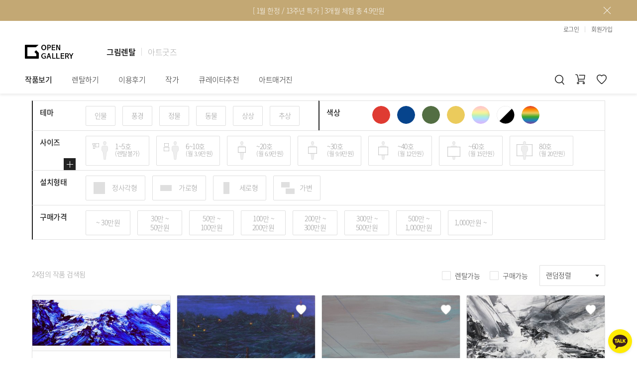

--- FILE ---
content_type: text/html; charset=utf-8
request_url: https://www.opengallery.co.kr/discover/A0832/
body_size: 11845
content:




<!DOCTYPE html>
<html lang="ko">
    <head>
        <meta charset="UTF-8" />
        <meta http-equiv="X-UA-Compatible" content="IE=edge" />
        <meta name="viewport" content="width=device-width, initial-scale=1.0, user-scalable=no, maximum-scale=1.0" />
        <meta http-equiv="imagetoolbar" content="no" />
        <meta http-equiv="cache-control" content="no-cache" />
        <meta http-equiv="pragma" content="no-cache" />
        
    <meta name="description" content="곽호진 작가의 작품 24점이 오픈갤러리에 준비되어 있습니다. 작품의 상세정보와 그림렌탈, 미술품구매, 작품구입 및 전시 가능 여부를 확인해보세요." />
    <meta property="og:title" content="곽호진 작가의 작품 :: 오픈갤러리" />
    <meta property="og:image" content="https://og-data.s3.amazonaws.com/media/artists/cover/A0832/A0832.jpg" />
    <meta property="og:url" content="https://www.opengallery.co.kr/discover/A0832/" />
    <meta property="og:site_name" content="오픈갤러리" />
    <meta property="og:description" content="곽호진 작가 작품 보러가기." />

        <meta name="google-site-verification" content="p1rbV-Jbn0S1my-GXJXirc9FQ6BaiXvLW6vWSZo_Evg" />
        <meta name="naver-site-verification" content="1cdae196e5bcbbb151ea8ccb2e9fee8495bcb1fc" />
        <meta name="facebook-domain-verification" content="tv3ij5f2130ydu9wufw8n9ov94jeud" />
        <title>곽호진 작가의 작품 :: 오픈갤러리</title>

        <script>
            deviceType = 0;
            ogUserKey = 0;

            dataLayer = [{
                uKey: ogUserKey,
                user_id: ogUserKey || undefined,
                deviceType: deviceType,
                userAgent: navigator.userAgent
            }];
        </script>

        <!-- Google Tag Manager -->
        <script>(function(w,d,s,l,i){w[l]=w[l]||[];w[l].push({'gtm.start':
        new Date().getTime(),event:'gtm.js'});var f=d.getElementsByTagName(s)[0],
        j=d.createElement(s),dl=l!='dataLayer'?'&l='+l:'';j.async=true;j.src=
        'https://www.googletagmanager.com/gtm.js?id='+i+dl;f.parentNode.insertBefore(j,f);
        })(window,document,'script','dataLayer','GTM-WWHR5R');</script>
        <!-- End Google Tag Manager -->

        <!-- Favicons -->
        <link rel="apple-touch-icon" sizes="180x180" href="https://og-data.s3.amazonaws.com/static/common/img/favicon/service/apple-touch-icon.png" />
        <link rel="icon" type="image/png" sizes="32x32" href="https://og-data.s3.amazonaws.com/static/common/img/favicon/service/favicon-32x32.png" />
        <link rel="icon" type="image/png" sizes="16x16" href="https://og-data.s3.amazonaws.com/static/common/img/favicon/service/favicon-16x16.png" />
        <link rel="manifest" href="https://og-data.s3.amazonaws.com/static/common/img/favicon/service/site.webmanifest" />
        <link rel="mask-icon" href="https://og-data.s3.amazonaws.com/static/common/img/favicon/service/safari-pinned-tab.svg" color="#222222" />
        <meta name="msapplication-TileColor" content="#c3a874" />
        <meta name="theme-color" content="#ffffff" />
        <!-- End Favicons -->

        <!-- Stylesheet -->
        
            <style>
                
                    @font-face {
                       font-family: 'Noto Sans KR';
                       font-style: normal;
                       font-weight: normal;
                       src: url(//fonts.gstatic.com/ea/notosanskr/v2/NotoSansKR-Light.woff2) format('woff2'),
                            url(//fonts.gstatic.com/ea/notosanskr/v2/NotoSansKR-Light.woff) format('woff'),
                            url(//fonts.gstatic.com/ea/notosanskr/v2/NotoSansKR-Light.otf) format('opentype');
                    }
                    @font-face {
                       font-family: 'Noto Sans KR';
                       font-style: normal;
                       font-weight: bold;
                       src: url(//fonts.gstatic.com/ea/notosanskr/v2/NotoSansKR-Medium.woff2) format('woff2'),
                            url(//fonts.gstatic.com/ea/notosanskr/v2/NotoSansKR-Medium.woff) format('woff'),
                            url(//fonts.gstatic.com/ea/notosanskr/v2/NotoSansKR-Medium.otf) format('opentype');
                    }
                    body {
                        font-family: 'Noto Sans KR', sans-serif;
                        -webkit-font-smoothing: antialiased;
                        letter-spacing: -0.5px;
                    }
                
            </style>
        
        <link rel="stylesheet" href="https://og-data.s3.amazonaws.com/CACHE2/css/output.1b64f0661c31.css" type="text/css">
        
        <link rel="stylesheet" href="https://og-data.s3.amazonaws.com/CACHE2/css/output.2a4311512c63.css" type="text/css">
        <!-- End Stylesheet -->
    
        
            <!-- Clarity -->
            <script>
                (function(c,l,a,r,i,t,y){
                    c[a]=c[a]||function(){(c[a].q=c[a].q||[]).push(arguments)};
                    t=l.createElement(r);t.async=1;t.src="https://www.clarity.ms/tag/"+i;
                    y=l.getElementsByTagName(r)[0];y.parentNode.insertBefore(t,y);
                })(window, document, "clarity", "script", "mywmxzwci4");
            </script>
            <!-- End Clarity -->
        
    </head>
    <body class="page_discover">
        <!-- Google Tag Manager (noscript) -->
        <noscript><iframe src="https://www.googletagmanager.com/ns.html?id=GTM-WWHR5R"
        height="0" width="0" style="display: none; visibility: hidden;"></iframe></noscript>
        <!-- End Google Tag Manager (noscript) -->

        <div id="fb-root"></div>
        
        <div id="wrap" class="header_banner_padding">
            
                

<div id="header_banner" style="background-color: rgb(195, 168, 116)"><a href="/event/1st90days/13th-anniversary" onclick="gaClickServiceTopBanner('43');"><div id="header_banner_box"><p id="header_banner_txt" style="color: rgb(255, 255, 255)">[ 1월 한정 / 13주년 특가 ] 3개월 체험 총 4.9만원</p></div></a><div id="header_banner_close"></div></div>

            
            

<header id="header">
    <div id="header-sub-menu"></div>
    <div class="header-user-nav">
        <div id="userBox">
            <div id="userBox-loggedIn">
                <a href="/mypage/" id="userBox-mypageBtn">마이페이지</a>
                <span class="header-btn-divider"></span>
                <a href="/logout/" id="userBox-logoutBtn">로그아웃</a>
            </div>
            <div id="userBox-loggedOut" class="cf">
                <a href="/login/" id="userBox-loginBtn" class="primary-login-btn" data-path="/login/" onclick="gaHeaderAction('userBox_login');">로그인</a>
                <span class="header-btn-divider"></span>
                <a href="/signup/" id="userBox-joinBtn" onclick="gaHeaderAction('userBox_join');">회원가입</a>
            </div>
        </div>
    </div>
    <div class="header-brand-nav">
        <h1 id="header-logo">
            <a href="/">
                <div id="header-logo-img"></div>
            </a>
        </h1>
        <ul class="header-brand-selector">
            <li class="header-brand-item selected">
                <a href="/">그림렌탈</a>
            </li>
            <span class="header-btn-divider"></span>
            <li class="header-brand-item">
                <a href="https://opengallery.shop/">아트굿즈</a>
            </li>
        </ul>
    </div>
    <nav id="header-wrap" class="cf">
        <div id="mHeaderBtn_showMenu" onclick="gaHeaderAction('menu_show');"></div>
        <ul id="header-nav">
            <li><a class="header-navBtn header-navBtn-m" href="/discover/" onclick="gaHeaderAction('nav_discover');">작품보기</a></li><li><span class="header-navBtn ">렌탈하기</span><ul class="header-sub-ul"><li class="header-sub-li"><a href="/rental-service/">그림렌탈</a></li><li class="header-sub-li"><a href="/serviceforbiz/">법인상담</a></li><li class="header-sub-li"><a href="/gifts/">기프트카드</a></li></ul></li><li><span class="header-navBtn ">이용후기</span><ul class="header-sub-ul"><li class="header-sub-li"><a href="/customerreview/">개인 고객</a></li><li class="header-sub-li"><a href="/companyreview/business/">법인 고객</a></li><li class="header-sub-li"><a href="/lookbook/">셀럽 인터뷰</a></li></ul></li><li><span class="header-navBtn ">작가</span><ul class="header-sub-ul"><li class="header-sub-li"><a href="/artist/" onclick="gaHeaderAction('nav_artist');">작가소개</a></li><li class="header-sub-li"><a href="/artist-registry/">작가공모</a></li></ul></li><li><span class="header-navBtn ">큐레이터추천</span><ul class="header-sub-ul"><li class="header-sub-li"><a href="/consult/">제안서 신청</a></li><li class="header-sub-li"><a href="/content/">작품선택 Tip</a></li><li class="header-sub-li"><a href="/interior-tip/">그림인테리어 Tip</a></li><li class="header-sub-li"><a href="/theme/">테마별 추천</a></li></ul></li><li><span class="header-navBtn ">아트매거진</span><ul class="header-sub-ul"><li class="header-sub-li"><a href="/exhibition/">전시 정보</a></li><li class="header-sub-li"><a href="/art-readings/">미술 이야기</a></li><li class="header-sub-li"><a href="/art-dictionary/">아트 딕셔너리</a></li></ul></li>
        </ul>
        <div id="header-right">
            <div id="header-cart">
                <a id="header-cart-btn"
                   href="/cart/"
                   onclick="gaHeaderAction('nav_cart');"></a>
            </div>
            <div id="header-mycollection">
                <a id="header-mycollection-btn"
                   href="/mypage/mycollection/artwork/"
                   onclick="gaHeaderAction('nav_mycollection');"></a>
            </div>
        </div>
        <div id="header-showSearch">
            <div id="header-showSearch-btn" onclick="gaHeaderAction('search_show');"></div>
        </div>
    </nav>
    <div id="header-searchBar">
        <form action="/search/" id="header-searchBar-form" method="get" accept-charset="utf-8">
            <div id="header-searchBar-inner">
                <div id="header-searchBar-wrapper">
                    <input type="search" name="sq" id="header-searchBar-sq" placeholder="" maxlength="50" />
                    <input type="submit" id="header-searchBar-submit" title="검색" value="" data-url="" onclick="gaHeaderAction('do_search');" />
                </div>
            </div>
        </form>
        <div class="header-searchBar-contents">
            <div id="header-searchBar-recent-searches">
                <h3 class="header-searchBar-contents-title">최근 검색어</h3>
                <div class="header-searchBar-recent-searches-items only-desktop"></div>
                <div class="header-searchBar-recent-searches-items only-mobile owl-carousel"></div>
            </div>
            <div id="header-searchBar-recent-artworks">
                <h3 class="header-searchBar-contents-title">
                    최근 본 작품
                    <a href="/recent-artworks/"><span class="header-searchBar-recent-artworks-list-link">전체보기</span></a>
                </h3>
                <div class="header-searchBar-recent-artworks-items owl-carousel"></div>
            </div>
            <div id="header-searchBar-tag">
                <h3 class="header-searchBar-contents-title">추천 태그</h3>
                <div class="header-searchBar-tag-items"></div>
            </div>
            <div id="header-searchBar-theme">
                <h3 class="header-searchBar-contents-title">
                    추천 테마
                    <a href="/theme/list/"><span class="header-searchBar-theme-list-link">전체보기</span></a>
                </h3>
                <div class="header-searchBar-theme-items">
                    <a href="/theme/list/?category=place" class="header-searchBar-theme-item"
                       style="background-image: url(https://og-data.s3.amazonaws.com/static/pages/img/service/theme/category_place.jpg)"
                    >
                        <div class="header-searchBar-theme-item-mask">
                            <p>설치공간</p>
                        </div>
                    </a>
                    <a href="/theme/list/?category=color" class="header-searchBar-theme-item"
                       style="background-image: url(https://og-data.s3.amazonaws.com/static/pages/img/service/theme/category_color.jpg)"
                    >
                        <div class="header-searchBar-theme-item-mask">
                            <p>컬러</p>
                        </div>
                    </a>
                    <a href="/theme/list/?category=season" class="header-searchBar-theme-item"
                       style="background-image: url(https://og-data.s3.amazonaws.com/static/pages/img/service/theme/category_season.jpg)"
                    >
                        <div class="header-searchBar-theme-item-mask">
                            <p>계절</p>
                        </div>
                    </a>
                    <a href="/theme/list/?category=genre" class="header-searchBar-theme-item"
                       style="background-image: url(https://og-data.s3.amazonaws.com/static/pages/img/service/theme/category_genre.jpg)"
                    >
                        <div class="header-searchBar-theme-item-mask">
                            <p>장르/기법</p>
                        </div>
                    </a>
                    <a href="/theme/list/?category=subject" class="header-searchBar-theme-item"
                       style="background-image: url(https://og-data.s3.amazonaws.com/static/pages/img/service/theme/category_subject.jpg)"
                    >
                        <div class="header-searchBar-theme-item-mask">
                            <p>주제</p>
                        </div>
                    </a>
                </div>
            </div>
        </div>
    </div>
    <div id="header-searchMask"></div>
</header>
<div id="mSideMask">
    <div id="mSide-menuBar">
        <ul id="mSide-nav">
            <li><a class="mSide-navBtn bold paddingTop" href="/" onclick="gaHeaderAction('nav_home');">홈</a></li>
            <li><a class="mSide-navBtn bold" href="/discover/" onclick="gaHeaderAction('nav_discover');">작품보기<div class="mSide-navBack"></div></a></li>
            <li><div class="mSide-navBtn mSide-showNavSubBtn bold">렌탈하기<div class="mSide-navBack"></div></div>
                <ul class="mSide-navSub">
                    <li><a class="mSide-navSubBtn" href="/rental-service/" onclick="gaHeaderAction('nav_artwork_rental');">그림렌탈</a></li>
                    <li><a class="mSide-navSubBtn" href="/serviceforbiz/" onclick="gaHeaderAction('nav_serviceforbiz');">법인상담</a></li>
                    <li><a class="mSide-navSubBtn" href="/gifts/" onclick="gaHeaderAction('nav_giftcard');">기프트카드</a></li>
                </ul>
            </li>
            <li><div class="mSide-navBtn mSide-showNavSubBtn bold">이용후기<div class="mSide-navBack"></div></div>
                <ul class="mSide-navSub">
                    <li><a class="mSide-navSubBtn" href="/customerreview/" onclick="gaHeaderAction('nav_customerriview');">개인 고객</a></li>
                    <li><a class="mSide-navSubBtn" href="/companyreview/business/" onclick="gaHeaderAction('nav_companyreview');">법인 고객</a></li>
                    <li><a class="mSide-navSubBtn" href="/lookbook/" onclick="gaHeaderAction('nav_lookbook');">셀럽 인터뷰</a></li>
                </ul>
            </li>
            <li><div class="mSide-navBtn mSide-showNavSubBtn bold">작가<div class="mSide-navBack"></div></div>
                <ul class="mSide-navSub">
                    <li><a class="mSide-navSubBtn" href="/artist/" onclick="gaHeaderAction('nav_artist');">작가소개</a></li>
                    <li><a class="mSide-navSubBtn" href="/artist-registry/">작가공모</a></li>
                </ul>
            </li>
            <li><div class="mSide-navBtn mSide-showNavSubBtn bold">큐레이터추천<div class="mSide-navBack"></div></div>
                <ul class="mSide-navSub">
                    <li><a class="mSide-navSubBtn" href="/consult/" onclick="gaHeaderAction('nav_consult');">제안서 신청</a></li>
                    <li><a class="mSide-navSubBtn" href="/content/" onclick="gaHeaderAction('nav_content');">작품선택 Tip</a></li>
                    <li><a class="mSide-navSubBtn" href="/interior-tip/" onclick="gaHeaderAction('nav_interior_tip');">그림인테리어 Tip</a></li>
                    <li><a class="mSide-navSubBtn" href="/theme/" onclick="gaHeaderAction('nav_thememain');">테마별 추천</a></li>
                </ul>
            </li>
            <li><div class="mSide-navBtn mSide-showNavSubBtn bold">아트매거진<div class="mSide-navBack"></div></div>
                <ul class="mSide-navSub">
                    <li><a class="mSide-navSubBtn" href="/exhibition/" onclick="gaHeaderAction('nav_exhibition');">전시 정보</a></li>
                    <li><a class="mSide-navSubBtn" href="/art-readings/" onclick="gaHeaderAction('nav_art_readings_list');">미술 이야기</a></li>
                    <li><a class="mSide-navSubBtn" href="/art-dictionary/" onclick="gaHeaderAction('nav_art_dictionary');">아트 딕셔너리</a></li>
                </ul>
            </li>
            <li class="mSide-devider"></li>
            <li><a class="mSide-navBtn bold" href="/mypage/">마이페이지</a></li>
            <li>
                <a class="mSide-navBtn" id="mSide-recentBtn"
                   href="/recent-artworks/" onclick="gaHeaderAction('nav_recently');"
                >최근 본 작품<div id="mSide-recentCnt">0</div></a>
            </li>
            <li>
                <a class="mSide-navBtn" id="mSide-cartBtn"
                   href="/cart/" onclick="gaHeaderAction('nav_cart');"
                >카트</a>
            </li>
            <li>
                <a class="mSide-navBtn" id="mSide-mycollectionBtn"
                   href="/mypage/mycollection/artwork/" onclick="gaHeaderAction('nav_mycollection');"
                >마이컬렉션</a>
            </li>
        </ul>
        <div id="mSide-bottom-loggedIn">
            <div class="mSide-bottom-userBox">
                <a href="/mypage/account/" id="mUserBox-accountlink"></a>
                <span id="mUserBox-name">
                    
                </span>
            </div>
            <a href="/logout/" id="mSide-bottom-logoutBtn">로그아웃</a>
        </div>
        <div id="mSide-bottom-loggedOut">
            <div class="mSide-bottom-userBox">
                <div id="mUserBox-loginlink"></div>
                <span>더 많은 서비스를 이용하시려면<br/>로그인 해주세요.</span>
            </div>
            <a href="/signup/" id="mSide-bottom-joinBtn" onclick="gaHeaderAction('userBox_join')">회원가입</a>
            <a href="/login/" id="mSide-bottom-loginBtn" class="primary-login-btn" data-path="/login/" onclick="gaHeaderAction('userBox_login');">로그인</a>
        </div>
    </div>
</div>

            
    <div id="contents">
        <section class="pageHead pageHead-m">
            <div class="pageHead-bar"></div>
            <h2 class="pageHead-title">작품보기</h2>
        </section>
        <section id="discover_filter">
            <div id="ds-filter-container-pc" class="cf">
                <div class="ds-filter-item">
                    <div class="ds-filter-title">테마</div>
                    <div class="ds-filter-tags cf">
                        <div class="ds-filter-tag-theme">
                            <input type="checkbox" class="ds-filter-tag-bt-checkbox"
                                   id="ds-filter-theme-1" name="f_t" data-context="인물"
                                   value="4"/>
                            <label for="ds-filter-theme-1">인물</label>
                        </div>
                        <div class="ds-filter-tag-theme">
                            <input type="checkbox" class="ds-filter-tag-bt-checkbox"
                                   id="ds-filter-theme-2" name="f_t" data-context="풍경"
                                   value="5"/>
                            <label for="ds-filter-theme-2">풍경</label>
                        </div>
                        <div class="ds-filter-tag-theme">
                            <input type="checkbox" class="ds-filter-tag-bt-checkbox"
                                   id="ds-filter-theme-3" name="f_t" data-context="정물"
                                   value="6"/>
                            <label for="ds-filter-theme-3">정물</label>
                        </div>
                        <div class="ds-filter-tag-theme">
                            <input type="checkbox" class="ds-filter-tag-bt-checkbox"
                                   id="ds-filter-theme-4" name="f_t" data-context="동물"
                                   value="7"/>
                            <label for="ds-filter-theme-4">동물</label>
                        </div>
                        <div class="ds-filter-tag-theme">
                            <input type="checkbox" class="ds-filter-tag-bt-checkbox"
                                   id="ds-filter-theme-5" name="f_t" data-context="상상"
                                   value="8"/>
                            <label for="ds-filter-theme-5">상상</label>
                        </div>
                        <div class="ds-filter-tag-theme">
                            <input type="checkbox" class="ds-filter-tag-bt-checkbox"
                                   id="ds-filter-theme-6" name="f_t"  data-context="추상"
                                   value="19"/>
                            <label for="ds-filter-theme-6">추상</label>
                        </div>
                    </div>
                </div>
                <div class="ds-filter-item">
                    <div class="ds-filter-title">색상</div>
                    <div class="ds-filter-tags cf">
                        <div class="ds-filter-tag-color">
                            <input type="checkbox" class="ds-filter-tag-bt-checkbox dsf-tbc-color red"
                                   id="ds-filter-color-1" name="f_t" data-context="1"
                                   value="53"/>
                            <label for="ds-filter-color-1"></label>
                        </div>
                        <div class="ds-filter-tag-color">
                            <input type="checkbox" class="ds-filter-tag-bt-checkbox dsf-tbc-color blue"
                                   id="ds-filter-color-2" name="f_t" data-context="2"
                                   value="54"/>
                            <label for="ds-filter-color-2"></label>
                        </div>
                        <div class="ds-filter-tag-color">
                            <input type="checkbox" class="ds-filter-tag-bt-checkbox dsf-tbc-color green"
                                   id="ds-filter-color-3" name="f_t" data-context="3"
                                   value="55"/>
                            <label for="ds-filter-color-3"></label>
                        </div>
                        <div class="ds-filter-tag-color">
                            <input type="checkbox" class="ds-filter-tag-bt-checkbox dsf-tbc-color yellow"
                                   id="ds-filter-color-4" name="f_t" data-context="4"
                                   value="56"/>
                            <label for="ds-filter-color-4"></label>
                        </div>
                        <div class="ds-filter-tag-color">
                            <input type="checkbox" class="ds-filter-tag-bt-checkbox dsf-tbc-color pastel"
                                   id="ds-filter-color-5" name="f_t" data-context="5"
                                   value="125"/>
                            <label for="ds-filter-color-5"></label>
                        </div>
                        <div class="ds-filter-tag-color">
                            <input type="checkbox" class="ds-filter-tag-bt-checkbox dsf-tbc-color b-w"
                                   id="ds-filter-color-6" name="f_t" data-context="6"
                                   value="58"/>
                            <label for="ds-filter-color-6"></label>
                        </div>
                        <div class="ds-filter-tag-color">
                            <input type="checkbox" class="ds-filter-tag-bt-checkbox dsf-tbc-color multiple"
                                   id="ds-filter-color-7" name="f_t" data-context="7"
                                   value="59"/>
                            <label for="ds-filter-color-7"></label>
                        </div>
                    </div>
                </div>
                <div class="ds-filter-item size">
                    <div class="ds-filter-title">
                        사이즈
                        <div class="ds-filter-fold-btn"></div>
                    </div>
                    <div class="ds-filter-tags">
                        <div class="ds-filter-tag-size">
                            <input type="checkbox" class="ds-filter-tag-bt-checkbox"
                                   id="ds-filter-size-1" name="f_s" data-context="1~5호"
                                   value="1"/>
                            <label for="ds-filter-size-1">1~5호<br/><span>(렌탈불가)</span></label>
                        </div>
                        <div class="ds-filter-tag-size">
                            <input type="checkbox" class="ds-filter-tag-bt-checkbox"
                                   id="ds-filter-size-2" name="f_s" data-context="6~10호"
                                   value="2"/>
                            <label for="ds-filter-size-2">6~10호<br/><span>(월 3.9만원)</span></label>
                        </div>
                        <div class="ds-filter-tag-size">
                            <input type="checkbox" class="ds-filter-tag-bt-checkbox"
                                   id="ds-filter-size-3" name="f_s" data-context="~20호"
                                   value="3"/>
                            <label for="ds-filter-size-3">~20호<br/><span>(월 6.9만원)</span></label>
                        </div>
                        <div class="ds-filter-tag-size">
                            <input type="checkbox" class="ds-filter-tag-bt-checkbox"
                                   id="ds-filter-size-4" name="f_s" data-context="~30호"
                                   value="4"/>
                            <label for="ds-filter-size-4">~30호<br/><span>(월 9.9만원)</span></label>
                        </div>
                        <div class="ds-filter-tag-size">
                            <input type="checkbox" class="ds-filter-tag-bt-checkbox"
                                   id="ds-filter-size-5" name="f_s" data-context="~40호"
                                   value="5"/>
                            <label for="ds-filter-size-5">~40호<br/><span>(월 12만원)</span></label>
                        </div>
                        <div class="ds-filter-tag-size">
                            <input type="checkbox" class="ds-filter-tag-bt-checkbox"
                                   id="ds-filter-size-6" name="f_s" data-context="~60호"
                                   value="6"/>
                            <label for="ds-filter-size-6">~60호<br/><span>(월 15만원)</span></label>
                        </div>
                        <div class="ds-filter-tag-size">
                            <input type="checkbox" class="ds-filter-tag-bt-checkbox"
                                   id="ds-filter-size-7" name="f_s" data-context="80호"
                                   value="7"/>
                            <label for="ds-filter-size-7">80호<br/><span>(월 20만원)</span></label>
                        </div>
                        <div class="ds-filter-tag-size">
                            <input type="checkbox" class="ds-filter-tag-bt-checkbox"
                                   id="ds-filter-size-8" name="f_s" data-context="100~120호"
                                   value="8"/>
                            <label for="ds-filter-size-8">100~120호<br/><span>(월 25~30만원)</span></label>
                        </div>
                        <div class="ds-filter-tag-size">
                            <input type="checkbox" class="ds-filter-tag-bt-checkbox"
                                   id="ds-filter-size-9" name="f_s" data-context="150호~"
                                   value="9"/>
                            <label for="ds-filter-size-9">150호~<br/><span>(월 40만원+)</span></label>
                        </div>
                    </div>
                </div>
                <div class="ds-filter-item shape">
                    <div class="ds-filter-title">설치형태</div>
                    <div class="ds-filter-tags">
                        <div class="ds-filter-tag-shape">
                            <input type="checkbox" class="ds-filter-tag-bt-checkbox"
                                   id="ds-filter-shape-1" name="f_o" data-context="정사각형"
                                   value="3"/>
                            <label for="ds-filter-shape-1">정사각형</label>
                        </div>
                        <div class="ds-filter-tag-shape">
                            <input type="checkbox" class="ds-filter-tag-bt-checkbox"
                                   id="ds-filter-shape-2" name="f_o" data-context="가로형"
                                   value="1"/>
                            <label for="ds-filter-shape-2">가로형</label>
                        </div>
                        <div class="ds-filter-tag-shape">
                            <input type="checkbox" class="ds-filter-tag-bt-checkbox"
                                   id="ds-filter-shape-3" name="f_o" data-context="세로형"
                                   value="2"/>
                            <label for="ds-filter-shape-3">세로형</label>
                        </div>
                        <div class="ds-filter-tag-shape">
                            <input type="checkbox" class="ds-filter-tag-bt-checkbox"
                                   id="ds-filter-shape-4" name="f_o" data-context="가변"
                                   value="4"/>
                            <label for="ds-filter-shape-4">가변</label>
                        </div>
                    </div>
                </div>
                <div class="ds-filter-item price">
                    <div class="ds-filter-title">구매가격</div>
                    <div class="ds-filter-tags">
                        <div class="ds-filter-tag-price">
                            <input type="checkbox" class="ds-filter-tag-bt-checkbox"
                                   id="ds-filter-price-1" name="f_p" data-context="~30만원"
                                   value="1"/>
                            <label for="ds-filter-price-1">~ 30만원</label>
                        </div>
                        <div class="ds-filter-tag-price">
                            <input type="checkbox" class="ds-filter-tag-bt-checkbox"
                                   id="ds-filter-price-2" name="f_p" data-context="30만~50만원"
                                   value="2"/>
                            <label for="ds-filter-price-2">30만 ~ <br/>50만원</label>
                        </div>
                        <div class="ds-filter-tag-price">
                            <input type="checkbox" class="ds-filter-tag-bt-checkbox"
                                   id="ds-filter-price-3" name="f_p" data-context="50만~100만원"
                                   value="3"/>
                            <label for="ds-filter-price-3">50만 ~ <br/>100만원</label>
                        </div>
                        <div class="ds-filter-tag-price">
                            <input type="checkbox" class="ds-filter-tag-bt-checkbox"
                                   id="ds-filter-price-4" name="f_p" data-context="100만~200만원"
                                   value="4"/>
                            <label for="ds-filter-price-4">100만 ~ <br/>200만원</label>
                        </div>
                        <div class="ds-filter-tag-price">
                            <input type="checkbox" class="ds-filter-tag-bt-checkbox"
                                   id="ds-filter-price-5" name="f_p" data-context="200만~300만원"
                                   value="5"/>
                            <label for="ds-filter-price-5">200만 ~ <br/>300만원</label>
                        </div>
                        <div class="ds-filter-tag-price">
                            <input type="checkbox" class="ds-filter-tag-bt-checkbox"
                                   id="ds-filter-price-6" name="f_p" data-context="300만~500만원"
                                   value="6"/>
                            <label for="ds-filter-price-6">300만 ~ <br/>500만원</label>
                        </div>
                        <div class="ds-filter-tag-price">
                            <input type="checkbox" class="ds-filter-tag-bt-checkbox"
                                   id="ds-filter-price-7" name="f_p" data-context="500만~1,000만원"
                                   value="7"/>
                            <label for="ds-filter-price-7">500만 ~ <br/>1,000만원</label>
                        </div>
                        <div class="ds-filter-tag-price">
                            <input type="checkbox" class="ds-filter-tag-bt-checkbox"
                                   id="ds-filter-price-8" name="f_p" data-context="1,000만원 ~"
                                   value="8"/>
                            <label for="ds-filter-price-8">1,000만원 ~</label>
                        </div>
                    </div>
                </div>
            </div>
            <div id="ds-filter-container-mobile" class="cf">
                <div class="ds-filter-header cf">
                    <div class="ds-filter-title active" data-index="1">테마</div>
                    <div class="ds-filter-title" data-index="2">색상</div>
                    <div class="ds-filter-title" data-index="3">사이즈</div>
                    <div class="ds-filter-title" data-index="4">설치형태</div>
                    <div class="ds-filter-title" data-index="5">구매가격</div>
                </div>
                <div class="ds-filter-content">
                    <div class="ds-filter-tags cf active" data-index="1">
                        <div class="ds-filter-tag-theme">
                            <input type="checkbox" class="ds-filter-tag-bt-checkbox"
                                   id="ds-filter-m-theme-1" name="f_t" data-context="인물"
                                   value="4"/>
                            <label for="ds-filter-m-theme-1">인물</label>
                        </div>
                        <div class="ds-filter-tag-theme">
                            <input type="checkbox" class="ds-filter-tag-bt-checkbox"
                                   id="ds-filter-m-theme-2" name="f_t" data-context="풍경"
                                   value="5"/>
                            <label for="ds-filter-m-theme-2">풍경</label>
                        </div>
                        <div class="ds-filter-tag-theme">
                            <input type="checkbox" class="ds-filter-tag-bt-checkbox"
                                   id="ds-filter-m-theme-3" name="f_t" data-context="정물"
                                   value="6"/>
                            <label for="ds-filter-m-theme-3">정물</label>
                        </div>
                        <div class="ds-filter-tag-theme">
                            <input type="checkbox" class="ds-filter-tag-bt-checkbox"
                                   id="ds-filter-m-theme-4" name="f_t" data-context="동물"
                                   value="7"/>
                            <label for="ds-filter-m-theme-4">동물</label>
                        </div>
                        <div class="ds-filter-tag-theme">
                            <input type="checkbox" class="ds-filter-tag-bt-checkbox"
                                   id="ds-filter-m-theme-5" name="f_t" data-context="상상"
                                   value="8"/>
                            <label for="ds-filter-m-theme-5">상상</label>
                        </div>
                        <div class="ds-filter-tag-theme">
                            <input type="checkbox" class="ds-filter-tag-bt-checkbox"
                                   id="ds-filter-m-theme-6" name="f_t"  data-context="추상"
                                   value="19"/>
                            <label for="ds-filter-m-theme-6">추상</label>
                        </div>
                    </div>
                    <div class="ds-filter-tags cf" data-index="2">
                        <div class="ds-filter-tag-color">
                            <input type="checkbox" class="ds-filter-tag-bt-checkbox dsf-tbc-color red"
                                   id="ds-filter-m-color-1" name="f_t" data-context="1"
                                   value="53"/>
                            <label for="ds-filter-m-color-1"></label>
                        </div>
                        <div class="ds-filter-tag-color">
                            <input type="checkbox" class="ds-filter-tag-bt-checkbox dsf-tbc-color blue"
                                   id="ds-filter-m-color-2" name="f_t" data-context="2"
                                   value="54"/>
                            <label for="ds-filter-m-color-2"></label>
                        </div>
                        <div class="ds-filter-tag-color">
                            <input type="checkbox" class="ds-filter-tag-bt-checkbox dsf-tbc-color green"
                                   id="ds-filter-m-color-3" name="f_t" data-context="3"
                                   value="55"/>
                            <label for="ds-filter-m-color-3"></label>
                        </div>
                        <div class="ds-filter-tag-color">
                            <input type="checkbox" class="ds-filter-tag-bt-checkbox dsf-tbc-color yellow"
                                   id="ds-filter-m-color-4" name="f_t" data-context="4"
                                   value="56"/>
                            <label for="ds-filter-m-color-4"></label>
                        </div>
                        <div class="ds-filter-tag-color">
                            <input type="checkbox" class="ds-filter-tag-bt-checkbox dsf-tbc-color pastel"
                                   id="ds-filter-m-color-5" name="f_t" data-context="5"
                                   value="125"/>
                            <label for="ds-filter-m-color-5"></label>
                        </div>
                        <div class="ds-filter-tag-color">
                            <input type="checkbox" class="ds-filter-tag-bt-checkbox dsf-tbc-color b-w"
                                   id="ds-filter-m-color-6" name="f_t" data-context="6"
                                   value="58"/>
                            <label for="ds-filter-m-color-6"></label>
                        </div>
                        <div class="ds-filter-tag-color">
                            <input type="checkbox" class="ds-filter-tag-bt-checkbox dsf-tbc-color multiple"
                                   id="ds-filter-m-color-7" name="f_t" data-context="7"
                                   value="59"/>
                            <label for="ds-filter-m-color-7"></label>
                        </div>
                    </div>
                    <div class="ds-filter-tags cf" data-index="3">
                        <div class="ds-filter-tag-size">
                            <input type="checkbox" class="ds-filter-tag-bt-checkbox"
                                   id="ds-filter-m-size-1" name="f_s" data-context="1~5호"
                                   value="1"/>
                            <label for="ds-filter-m-size-1">1~5호<br/><span>(렌탈불가)</span></label>
                        </div>
                        <div class="ds-filter-tag-size">
                            <input type="checkbox" class="ds-filter-tag-bt-checkbox"
                                   id="ds-filter-m-size-2" name="f_s" data-context="6~10호"
                                   value="2"/>
                            <label for="ds-filter-m-size-2">6~10호<br/><span>(월 3.9만원)</span></label>
                        </div>
                        <div class="ds-filter-tag-size">
                            <input type="checkbox" class="ds-filter-tag-bt-checkbox"
                                   id="ds-filter-m-size-3" name="f_s" data-context="~20호"
                                   value="3"/>
                            <label for="ds-filter-m-size-3">~20호<br/><span>(월 6.9만원)</span></label>
                        </div>
                        <div class="ds-filter-tag-size">
                            <input type="checkbox" class="ds-filter-tag-bt-checkbox"
                                   id="ds-filter-m-size-4" name="f_s" data-context="~30호"
                                   value="4"/>
                            <label for="ds-filter-m-size-4">~30호<br/><span>(월 9.9만원)</span></label>
                        </div>
                        <div class="ds-filter-tag-size">
                            <input type="checkbox" class="ds-filter-tag-bt-checkbox"
                                   id="ds-filter-m-size-5" name="f_s" data-context="~40호"
                                   value="5"/>
                            <label for="ds-filter-m-size-5">~40호<br/><span>(월 12만원)</span></label>
                        </div>
                        <div class="ds-filter-tag-size">
                            <input type="checkbox" class="ds-filter-tag-bt-checkbox"
                                   id="ds-filter-m-size-6" name="f_s" data-context="~60호"
                                   value="6"/>
                            <label for="ds-filter-m-size-6">~60호<br/><span>(월 15만원)</span></label>
                        </div>
                        <div class="ds-filter-tag-size">
                            <input type="checkbox" class="ds-filter-tag-bt-checkbox"
                                   id="ds-filter-m-size-7" name="f_s" data-context="80호"
                                   value="7"/>
                            <label for="ds-filter-m-size-7">80호<br/><span>(월 20만원)</span></label>
                        </div>
                        <div class="ds-filter-tag-size">
                            <input type="checkbox" class="ds-filter-tag-bt-checkbox"
                                   id="ds-filter-m-size-8" name="f_s" data-context="100~120호"
                                   value="8"/>
                            <label for="ds-filter-m-size-8">100~120호<br/><span>(월 25~30만원)</span></label>
                        </div>
                        <div class="ds-filter-tag-size">
                            <input type="checkbox" class="ds-filter-tag-bt-checkbox"
                                   id="ds-filter-m-size-9" name="f_s" data-context="150호~"
                                   value="9"/>
                            <label for="ds-filter-m-size-9">150호~<br/><span>(월 40만원+)</span></label>
                        </div>
                    </div>
                    <div class="ds-filter-tags cf" data-index="4">
                        <div class="ds-filter-tag-shape">
                            <input type="checkbox" class="ds-filter-tag-bt-checkbox"
                                   id="ds-filter-m-shape-1" name="f_o" data-context="정사각형"
                                   value="3"/>
                            <label for="ds-filter-m-shape-1">정사각형</label>
                        </div>
                        <div class="ds-filter-tag-shape">
                            <input type="checkbox" class="ds-filter-tag-bt-checkbox"
                                   id="ds-filter-m-shape-2" name="f_o" data-context="가로형"
                                   value="1"/>
                            <label for="ds-filter-m-shape-2">가로형</label>
                        </div>
                        <div class="ds-filter-tag-shape">
                            <input type="checkbox" class="ds-filter-tag-bt-checkbox"
                                   id="ds-filter-m-shape-3" name="f_o" data-context="세로형"
                                   value="2"/>
                            <label for="ds-filter-m-shape-3">세로형</label>
                        </div>
                        <div class="ds-filter-tag-shape">
                            <input type="checkbox" class="ds-filter-tag-bt-checkbox"
                                   id="ds-filter-m-shape-4" name="f_o" data-context="가변"
                                   value="4"/>
                            <label for="ds-filter-m-shape-4">가변</label>
                        </div>
                    </div>
                    <div class="ds-filter-tags cf" data-index="5">
                        <div class="ds-filter-tag-price">
                            <input type="checkbox" class="ds-filter-tag-bt-checkbox"
                                   id="ds-filter-m-price-1" name="f_t" data-context="~30만원"
                                   value="1"/>
                            <label for="ds-filter-m-price-1">~ 30만원</label>
                        </div>
                        <div class="ds-filter-tag-price">
                            <input type="checkbox" class="ds-filter-tag-bt-checkbox"
                                   id="ds-filter-m-price-2" name="f_t" data-context="30만~50만원"
                                   value="2"/>
                            <label for="ds-filter-m-price-2">30만 ~ <br/>50만원</label>
                        </div>
                        <div class="ds-filter-tag-price">
                            <input type="checkbox" class="ds-filter-tag-bt-checkbox"
                                   id="ds-filter-m-price-3" name="f_t" data-context="50만~100만원"
                                   value="3"/>
                            <label for="ds-filter-m-price-3">50만 ~ <br/>100만원</label>
                        </div>
                        <div class="ds-filter-tag-price">
                            <input type="checkbox" class="ds-filter-tag-bt-checkbox"
                                   id="ds-filter-m-price-4" name="f_t" data-context="100만~200만원"
                                   value="4"/>
                            <label for="ds-filter-m-price-4">100만 ~ <br/>200만원</label>
                        </div>
                        <div class="ds-filter-tag-price">
                            <input type="checkbox" class="ds-filter-tag-bt-checkbox"
                                   id="ds-filter-m-price-5" name="f_t" data-context="200만~300만원"
                                   value="5"/>
                            <label for="ds-filter-m-price-5">200만 ~ <br/>300만원</label>
                        </div>
                        <div class="ds-filter-tag-price">
                            <input type="checkbox" class="ds-filter-tag-bt-checkbox"
                                   id="ds-filter-m-price-6" name="f_t" data-context="300만~500만원"
                                   value="6"/>
                            <label for="ds-filter-m-price-6">300만 ~ <br/>500만원</label>
                        </div>
                        <div class="ds-filter-tag-price">
                            <input type="checkbox" class="ds-filter-tag-bt-checkbox"
                                   id="ds-filter-m-price-7" name="f_t" data-context="500만~1,000만원"
                                   value="7"/>
                            <label for="ds-filter-m-price-7">500만 ~ <br/>1,000만원</label>
                        </div>
                        <div class="ds-filter-tag-price">
                            <input type="checkbox" class="ds-filter-tag-bt-checkbox"
                                   id="ds-filter-m-price-8" name="f_t" data-context="1,000만원 ~"
                                   value="8"/>
                            <label for="ds-filter-m-price-8">1,000만원 ~</label>
                        </div>
                    </div>
                </div>
            </div>
            <div id="ds-selected-filter">
                <div id="ds-selected-filter-list">
                    <div class="ds-selected-filter-left"></div>
                </div>
                <div class="ds-selected-filter-right">
                    <div id="filter-reset-btn">전체삭제</div>
                </div>
            </div>
        </section>
        <section id="discover_contents">
            <div id="ds-header-holder">
                <div id="ds-header-inner" class="cf">
                    <span id="ds-filter-count-pc">
                        <span class="ds-filter-count-num">24</span>점의 작품 검색됨
                    </span>
                    <div id="ds-filter-status">
                        <div>
                            <input type="checkbox" class="ds-filter-status-bt-checkbox"
                                   id="ds-filter-rental" name="rental_available" value="true"
                                   
                            />
                            <label for="ds-filter-rental">렌탈가능</label>
                        </div>
                        <div>
                            <input type="checkbox" class="ds-filter-status-bt-checkbox"
                                   id="ds-filter-purchase" name="purchase_available" value="true"
                                   
                            />
                            <label for="ds-filter-purchase">구매가능</label>
                        </div>
                    </div>
                    <div id="ds-sorting-select">
                        <div id="ds-sorting-select-selected">
                            
                                랜덤정렬
                            
                        </div>
                        <a class="ds-sorting-select-option selected" data-r_ex="0"
                           href="javascript:void(0);"
                        >랜덤정렬</a>
                        <a class="ds-sorting-select-option" data-r_ex="-1"
                           href="javascript:void(0);"
                        >최신등록순</a>
                        <a class="ds-sorting-select-option" data-r_ex="-2"
                           href="javascript:void(0);"
                        >작은호수순</a>
                        <a class="ds-sorting-select-option" data-r_ex="-3"
                           href="javascript:void(0);"
                        >낮은가격순</a>
                    </div>
                    <span id="ds-filter-count-m">
                        <span class="ds-filter-count-num">24</span>점의 작품 검색됨
                    </span>
                </div>
            </div>
            <div id="discoverList">
                
                    <div class="discoverCard" data-discover-index="0">
                        <a class="discoverCard-a" href="/artwork/A0832-0034/" data-code="A0832-0034">
                            <div class="discoverCard-imageWrap discoverCard-imageWrap-landscape"
                                 style="padding-bottom: 33.25%; background-color: #6a64b8;"
                            >
                                <img class="discoverCard-image" src="https://og-data.s3.amazonaws.com/media/artworks/w_fixed/A0832/A0832-0034.jpg"/>
                                <div class="card-imageMask"></div>
                            </div>
                            <div class="discoverCard-textBox">
                                <h3 class="discoverCard-title">Blue Wind</h3>
                                <div class="discoverCard-artist">곽호진</div>
                                <div class="discoverCard-info">
                                    50x150cm
                                    (변형 40호)
                                    
                                </div>
                                
                            </div>
                        </a>
                        <div class="card-collectionBox " data-code="A0832-0034"></div>
                    </div>
                
                    <div class="discoverCard" data-discover-index="1">
                        <a class="discoverCard-a" href="/artwork/A0832-0004/" data-code="A0832-0004">
                            <div class="discoverCard-imageWrap"
                                 style="padding-bottom: 128.75%; background-color: #303548;"
                            >
                                <img class="discoverCard-image" src="https://og-data.s3.amazonaws.com/media/artworks/w_fixed/A0832/A0832-0004.jpg"/>
                                <div class="card-imageMask"></div>
                            </div>
                            <div class="discoverCard-textBox">
                                <h3 class="discoverCard-title">A Dawn</h3>
                                <div class="discoverCard-artist">곽호진</div>
                                <div class="discoverCard-info">
                                    117x91cm
                                    (50호)
                                    
                                </div>
                                
                            </div>
                        </a>
                        <div class="card-collectionBox " data-code="A0832-0004"></div>
                    </div>
                
                    <div class="discoverCard" data-discover-index="2">
                        <a class="discoverCard-a" href="/artwork/A0832-0001/" data-code="A0832-0001">
                            <div class="discoverCard-imageWrap"
                                 style="padding-bottom: 130.0%; background-color: #878b8c;"
                            >
                                <img class="discoverCard-image" src="https://og-data.s3.amazonaws.com/media/artworks/w_fixed/A0832/A0832-0001.jpg"/>
                                <div class="card-imageMask"></div>
                            </div>
                            <div class="discoverCard-textBox">
                                <h3 class="discoverCard-title">The Contrast in Seoul</h3>
                                <div class="discoverCard-artist">곽호진</div>
                                <div class="discoverCard-info">
                                    53x41cm
                                    (10호)
                                    
                                </div>
                                
                                    <div class="discoverCard-tagBox gray">
                                        <div class="discoverCard-tag"></div>
                                        <span>렌탈불가</span>
                                    </div>
                                
                            </div>
                        </a>
                        <div class="card-collectionBox " data-code="A0832-0001"></div>
                    </div>
                
                    <div class="discoverCard" data-discover-index="3">
                        <a class="discoverCard-a" href="/artwork/A0832-0018/" data-code="A0832-0018">
                            <div class="discoverCard-imageWrap"
                                 style="padding-bottom: 117.0%; background-color: #9c9c9e;"
                            >
                                <img class="discoverCard-image" src="https://og-data.s3.amazonaws.com/media/artworks/w_fixed/A0832/A0832-0018.jpg"/>
                                <div class="card-imageMask"></div>
                            </div>
                            <div class="discoverCard-textBox">
                                <h3 class="discoverCard-title">The Expansion</h3>
                                <div class="discoverCard-artist">곽호진</div>
                                <div class="discoverCard-info">
                                    53x46cm
                                    (10호)
                                    
                                </div>
                                
                                    <div class="discoverCard-tagBox red">
                                        <div class="discoverCard-tag"></div>
                                        <span>판매됨</span>
                                    </div>
                                
                            </div>
                        </a>
                        <div class="card-collectionBox " data-code="A0832-0018"></div>
                    </div>
                
                    <div class="discoverCard" data-discover-index="4">
                        <a class="discoverCard-a" href="/artwork/A0832-0024/" data-code="A0832-0024">
                            <div class="discoverCard-imageWrap"
                                 style="padding-bottom: 166.75%; background-color: #76787d;"
                            >
                                <img class="discoverCard-image" src="https://og-data.s3.amazonaws.com/media/artworks/w_fixed/A0832/A0832-0024.jpg"/>
                                <div class="card-imageMask"></div>
                            </div>
                            <div class="discoverCard-textBox">
                                <h3 class="discoverCard-title">The Destiny</h3>
                                <div class="discoverCard-artist">곽호진</div>
                                <div class="discoverCard-info">
                                    125x75cm
                                    (60호)
                                    
                                </div>
                                
                                    <div class="discoverCard-tagBox gray">
                                        <div class="discoverCard-tag"></div>
                                        <span>렌탈불가</span>
                                    </div>
                                
                            </div>
                        </a>
                        <div class="card-collectionBox " data-code="A0832-0024"></div>
                    </div>
                
                    <div class="discoverCard" data-discover-index="5">
                        <a class="discoverCard-a" href="/artwork/A0832-0037/" data-code="A0832-0037">
                            <div class="discoverCard-imageWrap discoverCard-imageWrap-landscape"
                                 style="padding-bottom: 39.0%; background-color: #7f7f7f;"
                            >
                                <img class="discoverCard-image" src="https://og-data.s3.amazonaws.com/media/artworks/w_fixed/A0832/A0832-0037.jpg"/>
                                <div class="card-imageMask"></div>
                            </div>
                            <div class="discoverCard-textBox">
                                <h3 class="discoverCard-title">The Great Movement</h3>
                                <div class="discoverCard-artist">곽호진</div>
                                <div class="discoverCard-info">
                                    91x234cm
                                    (변형 120호)
                                    
                                </div>
                                
                                    <div class="discoverCard-tagBox gray">
                                        <div class="discoverCard-tag"></div>
                                        <span>렌탈불가</span>
                                    </div>
                                
                            </div>
                        </a>
                        <div class="card-collectionBox " data-code="A0832-0037"></div>
                    </div>
                
                    <div class="discoverCard" data-discover-index="6">
                        <a class="discoverCard-a" href="/artwork/A0832-0032/" data-code="A0832-0032">
                            <div class="discoverCard-imageWrap"
                                 style="padding-bottom: 128.25%; background-color: #68696e;"
                            >
                                <img class="discoverCard-image" src="https://og-data.s3.amazonaws.com/media/artworks/w_fixed/A0832/A0832-0032.jpg"/>
                                <div class="card-imageMask"></div>
                            </div>
                            <div class="discoverCard-textBox">
                                <h3 class="discoverCard-title">The Shape of Belief</h3>
                                <div class="discoverCard-artist">곽호진</div>
                                <div class="discoverCard-info">
                                    53x41cm
                                    (10호)
                                    
                                </div>
                                
                                    <div class="discoverCard-tagBox gray">
                                        <div class="discoverCard-tag"></div>
                                        <span>렌탈불가</span>
                                    </div>
                                
                            </div>
                        </a>
                        <div class="card-collectionBox " data-code="A0832-0032"></div>
                    </div>
                
                    <div class="discoverCard" data-discover-index="7">
                        <a class="discoverCard-a" href="/artwork/A0832-0019/" data-code="A0832-0019">
                            <div class="discoverCard-imageWrap discoverCard-imageWrap-landscape"
                                 style="padding-bottom: 18.0%; background-color: #959595;"
                            >
                                <img class="discoverCard-image" src="https://og-data.s3.amazonaws.com/media/artworks/w_fixed/A0832/A0832-0019.jpg"/>
                                <div class="card-imageMask"></div>
                            </div>
                            <div class="discoverCard-textBox">
                                <h3 class="discoverCard-title">Abstract Mountain 249</h3>
                                <div class="discoverCard-artist">곽호진</div>
                                <div class="discoverCard-info">
                                    45x249cm
                                    (변형 60호)
                                    
                                </div>
                                
                                    <div class="discoverCard-tagBox gray">
                                        <div class="discoverCard-tag"></div>
                                        <span>렌탈불가</span>
                                    </div>
                                
                            </div>
                        </a>
                        <div class="card-collectionBox " data-code="A0832-0019"></div>
                    </div>
                
                    <div class="discoverCard" data-discover-index="8">
                        <a class="discoverCard-a" href="/artwork/A0832-0022/" data-code="A0832-0022">
                            <div class="discoverCard-imageWrap"
                                 style="padding-bottom: 41.25%; background-color: #a6a5a2;"
                            >
                                <img class="discoverCard-image" src="https://og-data.s3.amazonaws.com/media/artworks/w_fixed/A0832/A0832-0022.jpg"/>
                                <div class="card-imageMask"></div>
                            </div>
                            <div class="discoverCard-textBox">
                                <h3 class="discoverCard-title">Abstract Mountain 109</h3>
                                <div class="discoverCard-artist">곽호진</div>
                                <div class="discoverCard-info">
                                    45x109cm
                                    (변형 25호)
                                    
                                </div>
                                
                                    <div class="discoverCard-tagBox gray">
                                        <div class="discoverCard-tag"></div>
                                        <span>렌탈불가</span>
                                    </div>
                                
                            </div>
                        </a>
                        <div class="card-collectionBox " data-code="A0832-0022"></div>
                    </div>
                
                    <div class="discoverCard" data-discover-index="9">
                        <a class="discoverCard-a" href="/artwork/A0832-0038/" data-code="A0832-0038">
                            <div class="discoverCard-imageWrap"
                                 style="padding-bottom: 42.5%; background-color: #857ed1;"
                            >
                                <img class="discoverCard-image" src="https://og-data.s3.amazonaws.com/media/artworks/w_fixed/A0832/A0832-0038.jpg"/>
                                <div class="card-imageMask"></div>
                            </div>
                            <div class="discoverCard-textBox">
                                <h3 class="discoverCard-title">Antiphone Blues Ⅰ, Ⅱ</h3>
                                <div class="discoverCard-artist">곽호진</div>
                                <div class="discoverCard-info">
                                    총 61x140cm
                                    (변형 50호, 총 2피스)
                                    
                                        <br/>61x66cm(2피스)
                                    
                                </div>
                                
                                    <div class="discoverCard-tagBox gray">
                                        <div class="discoverCard-tag"></div>
                                        <span>렌탈불가</span>
                                    </div>
                                
                            </div>
                        </a>
                        <div class="card-collectionBox " data-code="A0832-0038"></div>
                    </div>
                
                    <div class="discoverCard" data-discover-index="10">
                        <a class="discoverCard-a" href="/artwork/A0832-0036/" data-code="A0832-0036">
                            <div class="discoverCard-imageWrap"
                                 style="padding-bottom: 117.75%; background-color: #6272b8;"
                            >
                                <img class="discoverCard-image" src="https://og-data.s3.amazonaws.com/media/artworks/w_fixed/A0832/A0832-0036.jpg"/>
                                <div class="card-imageMask"></div>
                            </div>
                            <div class="discoverCard-textBox">
                                <h3 class="discoverCard-title">The Shape of December</h3>
                                <div class="discoverCard-artist">곽호진</div>
                                <div class="discoverCard-info">
                                    53x46cm
                                    (10호)
                                    
                                </div>
                                
                                    <div class="discoverCard-tagBox gray">
                                        <div class="discoverCard-tag"></div>
                                        <span>렌탈불가</span>
                                    </div>
                                
                            </div>
                        </a>
                        <div class="card-collectionBox " data-code="A0832-0036"></div>
                    </div>
                
                    <div class="discoverCard" data-discover-index="11">
                        <a class="discoverCard-a" href="/artwork/A0832-0020/" data-code="A0832-0020">
                            <div class="discoverCard-imageWrap discoverCard-imageWrap-landscape"
                                 style="padding-bottom: 32.5%; background-color: #a19f9b;"
                            >
                                <img class="discoverCard-image" src="https://og-data.s3.amazonaws.com/media/artworks/w_fixed/A0832/A0832-0020.jpg"/>
                                <div class="card-imageMask"></div>
                            </div>
                            <div class="discoverCard-textBox">
                                <h3 class="discoverCard-title">Abstract Mountain 133</h3>
                                <div class="discoverCard-artist">곽호진</div>
                                <div class="discoverCard-info">
                                    45x133cm
                                    (변형 30호)
                                    
                                </div>
                                
                                    <div class="discoverCard-tagBox gray">
                                        <div class="discoverCard-tag"></div>
                                        <span>렌탈불가</span>
                                    </div>
                                
                            </div>
                        </a>
                        <div class="card-collectionBox " data-code="A0832-0020"></div>
                    </div>
                
                    <div class="discoverCard" data-discover-index="12">
                        <a class="discoverCard-a" href="/artwork/A0832-0003/" data-code="A0832-0003">
                            <div class="discoverCard-imageWrap discoverCard-imageWrap-landscape"
                                 style="padding-bottom: 25.25%; background-color: #3a3437;"
                            >
                                <img class="discoverCard-image" src="https://og-data.s3.amazonaws.com/media/artworks/w_fixed/A0832/A0832-0003.jpg"/>
                                <div class="card-imageMask"></div>
                            </div>
                            <div class="discoverCard-textBox">
                                <h3 class="discoverCard-title">People in a Mountain</h3>
                                <div class="discoverCard-artist">곽호진</div>
                                <div class="discoverCard-info">
                                    22x87cm
                                    (변형 10호)
                                    
                                </div>
                                
                                    <div class="discoverCard-tagBox red">
                                        <div class="discoverCard-tag"></div>
                                        <span>판매됨</span>
                                    </div>
                                
                            </div>
                        </a>
                        <div class="card-collectionBox " data-code="A0832-0003"></div>
                    </div>
                
                    <div class="discoverCard" data-discover-index="13">
                        <a class="discoverCard-a" href="/artwork/A0832-0006/" data-code="A0832-0006">
                            <div class="discoverCard-imageWrap"
                                 style="padding-bottom: 82.25%; background-color: #5e4b45;"
                            >
                                <img class="discoverCard-image" src="https://og-data.s3.amazonaws.com/media/artworks/w_fixed/A0832/A0832-0006.jpg"/>
                                <div class="card-imageMask"></div>
                            </div>
                            <div class="discoverCard-textBox">
                                <h3 class="discoverCard-title">One Way</h3>
                                <div class="discoverCard-artist">곽호진</div>
                                <div class="discoverCard-info">
                                    54x66cm
                                    (15호)
                                    
                                </div>
                                
                                    <div class="discoverCard-tagBox gray">
                                        <div class="discoverCard-tag"></div>
                                        <span>렌탈불가</span>
                                    </div>
                                
                            </div>
                        </a>
                        <div class="card-collectionBox " data-code="A0832-0006"></div>
                    </div>
                
                    <div class="discoverCard" data-discover-index="14">
                        <a class="discoverCard-a" href="/artwork/A0832-0021/" data-code="A0832-0021">
                            <div class="discoverCard-imageWrap discoverCard-imageWrap-landscape"
                                 style="padding-bottom: 23.0%; background-color: #a1a1a1;"
                            >
                                <img class="discoverCard-image" src="https://og-data.s3.amazonaws.com/media/artworks/w_fixed/A0832/A0832-0021.jpg"/>
                                <div class="card-imageMask"></div>
                            </div>
                            <div class="discoverCard-textBox">
                                <h3 class="discoverCard-title">Abstract Mountain 194</h3>
                                <div class="discoverCard-artist">곽호진</div>
                                <div class="discoverCard-info">
                                    45x194cm
                                    (변형 50호)
                                    
                                </div>
                                
                                    <div class="discoverCard-tagBox gray">
                                        <div class="discoverCard-tag"></div>
                                        <span>렌탈불가</span>
                                    </div>
                                
                            </div>
                        </a>
                        <div class="card-collectionBox " data-code="A0832-0021"></div>
                    </div>
                
                    <div class="discoverCard" data-discover-index="15">
                        <a class="discoverCard-a" href="/artwork/A0832-0007/" data-code="A0832-0007">
                            <div class="discoverCard-imageWrap"
                                 style="padding-bottom: 145.25%; background-color: #3d3129;"
                            >
                                <img class="discoverCard-image" src="https://og-data.s3.amazonaws.com/media/artworks/w_fixed/A0832/A0832-0007.jpg"/>
                                <div class="card-imageMask"></div>
                            </div>
                            <div class="discoverCard-textBox">
                                <h3 class="discoverCard-title">Great Slum</h3>
                                <div class="discoverCard-artist">곽호진</div>
                                <div class="discoverCard-info">
                                    162x112cm
                                    (100호)
                                    
                                </div>
                                
                                    <div class="discoverCard-tagBox gray">
                                        <div class="discoverCard-tag"></div>
                                        <span>렌탈불가</span>
                                    </div>
                                
                            </div>
                        </a>
                        <div class="card-collectionBox " data-code="A0832-0007"></div>
                    </div>
                
                    <div class="discoverCard" data-discover-index="16">
                        <a class="discoverCard-a" href="/artwork/A0832-0033/" data-code="A0832-0033">
                            <div class="discoverCard-imageWrap"
                                 style="padding-bottom: 116.5%; background-color: #7f828a;"
                            >
                                <img class="discoverCard-image" src="https://og-data.s3.amazonaws.com/media/artworks/w_fixed/A0832/A0832-0033.jpg"/>
                                <div class="card-imageMask"></div>
                            </div>
                            <div class="discoverCard-textBox">
                                <h3 class="discoverCard-title">The Zenith</h3>
                                <div class="discoverCard-artist">곽호진</div>
                                <div class="discoverCard-info">
                                    53x46cm
                                    (10호)
                                    
                                </div>
                                
                                    <div class="discoverCard-tagBox red">
                                        <div class="discoverCard-tag"></div>
                                        <span>판매됨</span>
                                    </div>
                                
                            </div>
                        </a>
                        <div class="card-collectionBox " data-code="A0832-0033"></div>
                    </div>
                
                    <div class="discoverCard" data-discover-index="17">
                        <a class="discoverCard-a" href="/artwork/A0832-0030/" data-code="A0832-0030">
                            <div class="discoverCard-imageWrap"
                                 style="padding-bottom: 116.5%; background-color: #898c94;"
                            >
                                <img class="discoverCard-image" src="https://og-data.s3.amazonaws.com/media/artworks/w_fixed/A0832/A0832-0030.jpg"/>
                                <div class="card-imageMask"></div>
                            </div>
                            <div class="discoverCard-textBox">
                                <h3 class="discoverCard-title">Beyond the Rectangle</h3>
                                <div class="discoverCard-artist">곽호진</div>
                                <div class="discoverCard-info">
                                    53x46cm
                                    (10호)
                                    
                                </div>
                                
                                    <div class="discoverCard-tagBox red">
                                        <div class="discoverCard-tag"></div>
                                        <span>판매됨</span>
                                    </div>
                                
                            </div>
                        </a>
                        <div class="card-collectionBox " data-code="A0832-0030"></div>
                    </div>
                
                    <div class="discoverCard" data-discover-index="18">
                        <a class="discoverCard-a" href="/artwork/A0832-0023/" data-code="A0832-0023">
                            <div class="discoverCard-imageWrap discoverCard-imageWrap-landscape"
                                 style="padding-bottom: 15.0%; background-color: #9d9d9d;"
                            >
                                <img class="discoverCard-image" src="https://og-data.s3.amazonaws.com/media/artworks/w_fixed/A0832/A0832-0023.jpg"/>
                                <div class="card-imageMask"></div>
                            </div>
                            <div class="discoverCard-textBox">
                                <h3 class="discoverCard-title">Abstract Mountain 301</h3>
                                <div class="discoverCard-artist">곽호진</div>
                                <div class="discoverCard-info">
                                    45x301cm
                                    (변형 80호)
                                    
                                </div>
                                
                                    <div class="discoverCard-tagBox gray">
                                        <div class="discoverCard-tag"></div>
                                        <span>렌탈불가</span>
                                    </div>
                                
                            </div>
                        </a>
                        <div class="card-collectionBox " data-code="A0832-0023"></div>
                    </div>
                
                    <div class="discoverCard" data-discover-index="19">
                        <a class="discoverCard-a" href="/artwork/A0832-0027/" data-code="A0832-0027">
                            <div class="discoverCard-imageWrap"
                                 style="padding-bottom: 85.25%; background-color: #595a5b;"
                            >
                                <img class="discoverCard-image" src="https://og-data.s3.amazonaws.com/media/artworks/w_fixed/A0832/A0832-0027.jpg"/>
                                <div class="card-imageMask"></div>
                            </div>
                            <div class="discoverCard-textBox">
                                <h3 class="discoverCard-title">A Great Bohemian</h3>
                                <div class="discoverCard-artist">곽호진</div>
                                <div class="discoverCard-info">
                                    46x53cm
                                    (10호)
                                    
                                </div>
                                
                                    <div class="discoverCard-tagBox red">
                                        <div class="discoverCard-tag"></div>
                                        <span>판매됨</span>
                                    </div>
                                
                            </div>
                        </a>
                        <div class="card-collectionBox " data-code="A0832-0027"></div>
                    </div>
                
                    <div class="discoverCard" data-discover-index="20">
                        <a class="discoverCard-a" href="/artwork/A0832-0026/" data-code="A0832-0026">
                            <div class="discoverCard-imageWrap"
                                 style="padding-bottom: 77.25%; background-color: #5b5c5d;"
                            >
                                <img class="discoverCard-image" src="https://og-data.s3.amazonaws.com/media/artworks/w_fixed/A0832/A0832-0026.jpg"/>
                                <div class="card-imageMask"></div>
                            </div>
                            <div class="discoverCard-textBox">
                                <h3 class="discoverCard-title">Concentration</h3>
                                <div class="discoverCard-artist">곽호진</div>
                                <div class="discoverCard-info">
                                    41x53cm
                                    (10호)
                                    
                                </div>
                                
                                    <div class="discoverCard-tagBox gray">
                                        <div class="discoverCard-tag"></div>
                                        <span>렌탈불가</span>
                                    </div>
                                
                            </div>
                        </a>
                        <div class="card-collectionBox " data-code="A0832-0026"></div>
                    </div>
                
                    <div class="discoverCard" data-discover-index="21">
                        <a class="discoverCard-a" href="/artwork/A0832-0011/" data-code="A0832-0011">
                            <div class="discoverCard-imageWrap"
                                 style="padding-bottom: 115.99999999999999%; background-color: #25475f;"
                            >
                                <img class="discoverCard-image" src="https://og-data.s3.amazonaws.com/media/artworks/w_fixed/A0832/A0832-0011.jpg"/>
                                <div class="card-imageMask"></div>
                            </div>
                            <div class="discoverCard-textBox">
                                <h3 class="discoverCard-title">The Neighbor</h3>
                                <div class="discoverCard-artist">곽호진</div>
                                <div class="discoverCard-info">
                                    53x46cm
                                    (10호)
                                    
                                </div>
                                
                                    <div class="discoverCard-tagBox red">
                                        <div class="discoverCard-tag"></div>
                                        <span>판매됨</span>
                                    </div>
                                
                            </div>
                        </a>
                        <div class="card-collectionBox " data-code="A0832-0011"></div>
                    </div>
                
                    <div class="discoverCard" data-discover-index="22">
                        <a class="discoverCard-a" href="/artwork/A0832-0015/" data-code="A0832-0015">
                            <div class="discoverCard-imageWrap"
                                 style="padding-bottom: 81.25%; background-color: #69676a;"
                            >
                                <img class="discoverCard-image" src="https://og-data.s3.amazonaws.com/media/artworks/w_fixed/A0832/A0832-0015.jpg"/>
                                <div class="card-imageMask"></div>
                            </div>
                            <div class="discoverCard-textBox">
                                <h3 class="discoverCard-title">The Sound of Nature</h3>
                                <div class="discoverCard-artist">곽호진</div>
                                <div class="discoverCard-info">
                                    130x162cm
                                    (100호)
                                    
                                </div>
                                
                                    <div class="discoverCard-tagBox gray">
                                        <div class="discoverCard-tag"></div>
                                        <span>렌탈불가</span>
                                    </div>
                                
                            </div>
                        </a>
                        <div class="card-collectionBox " data-code="A0832-0015"></div>
                    </div>
                
                    <div class="discoverCard" data-discover-index="23">
                        <a class="discoverCard-a" href="/artwork/A0832-0039/" data-code="A0832-0039">
                            <div class="discoverCard-imageWrap"
                                 style="padding-bottom: 69.25%; background-color: #5172ac;"
                            >
                                <img class="discoverCard-image" src="https://og-data.s3.amazonaws.com/media/artworks/w_fixed/A0832/A0832-0039.jpg"/>
                                <div class="card-imageMask"></div>
                            </div>
                            <div class="discoverCard-textBox">
                                <h3 class="discoverCard-title">N5. Op.67</h3>
                                <div class="discoverCard-artist">곽호진</div>
                                <div class="discoverCard-info">
                                    112x162cm
                                    (100호)
                                    
                                </div>
                                
                                    <div class="discoverCard-tagBox gray">
                                        <div class="discoverCard-tag"></div>
                                        <span>렌탈불가</span>
                                    </div>
                                
                            </div>
                        </a>
                        <div class="card-collectionBox " data-code="A0832-0039"></div>
                    </div>
                
            </div>
            <div id="pagination" class="paginator-wrap">
                <div class="paginator cf pgn_all"></div>
            </div>
        </section>
    </div>

            

<footer id="footer">
    <div id="footer-block" class="cf">
        <div class="footer-link">
            <a href="/about/" onclick="gaFooterAction('footer_company_190208');"><span>회사소개</span></a>
            <a href="/contactus/" onclick="gaFooterAction('footer_cooperate_190208');"><span>제휴문의</span></a>
            <a href="/artist-registry/" onclick="gaFooterAction('footer_artist_register_190208');"><span>작가공모 지원</span></a>
            <a href="/inquire-certificate/"><span>진품보증서 조회</span></a>
            <a href="https://faceted-witch-806.notion.site/DB-11c92be4c6658093a30dcc2b27b926b3"
               target="_blank"
               rel="noopener noreferrer"
            ><span>인재채용</span></a>
        </div>
        <div class="footer-contact">
            <div class="footer-num">
                <a href="tel:1668-1056" onclick="gaFooterAction('footer_contact_tel1668-1056');">대표번호 1668-1056</a><span class="footer-date">평일</span><span class="footer-on">9:00 - 18:00</span>
            </div>
            <div class="footer-contact-sns">
                <div id="footer-contact-items" class="footer-cell-foot"><a
                        href="https://pf.kakao.com/_xdWtxbl" class="footer-contact-icon"
                        id="footer-contact-kakaotalk" target="_blank"
                        onclick="gaFooterAction('footer_icon_kakao_190208');"></a><a
                        href="https://www.instagram.com/opengallery.co.kr/" class="footer-contact-icon"
                        id="footer-contact-instagram" target="_blank"
                        onclick="gaFooterAction('footer_icon_insta_190208');"></a><a
                        href="https://post.naver.com/open_gallery" class="footer-contact-icon"
                        id="footer-contact-naverpost" target="_blank"
                        onclick="gaFooterAction('footer_icon_naverpost_190208');"></a>
            </div>
            </div>
        </div>
            <div id="footer-company-info">
                    상호명 : 오픈갤러리<span class="footer-bar">I</span>대표 : 박의규<span class="footer-bar footer-none3">I</span><br class="footer-visible"/>사업자등록번호 : 206-86-83224
                    <span class="footer-bar footer-none">I</span><span class="footer-bar footer-visible">I</span><br class="footer-none2 footer-none3"/>호스팅 제공자 : AWS<span class="footer-bar footer-none2 footer-none3">I</span><br class="footer-none"/><br class="footer-visible"/>통신판매신고번호 : 제2019-서울성동-01759호<br class="footer-none2"/><span class="footer-bar footer-none">I</span>주소 : 서울 성동구 성수동1가 656-75 헤이그라운드 서울숲점 8층
                    <br/>E-mail: contact@opengallery.co.kr<span class="footer-bar footer-none3">I</span><br class="footer-visible"/><span class="footer-inc">© OPEN GALLERY, Inc.</span><br class="footer-none2"/><div class="footer-policy"><a href="/terms_and_policy/"><span>이용약관</span></a><a href="/terms_and_policy/"><span class="white">개인정보처리방침</span></a><a href="/faq/"><span>FAQ</span></a></div></div>
        </div>
    <div id="footer-awards">
        <div id="footer-awards-inner" class="owl-carousel">
            <div class="footer-award-item award01"></div>
            <div class="footer-award-item award02"></div>
            <div class="footer-award-item award03"></div>
            <div class="footer-award-item award04"></div>
            <div class="footer-award-item award05"></div>
            <div class="footer-award-item award06"></div>
            <div class="footer-award-item award07"></div>
            <div class="footer-award-item award08"></div>
            <div class="footer-award-item award09"></div>
            <div class="footer-award-item award10"></div>
            <div class="footer-award-item award11"></div>
            <div class="footer-award-item award12"></div>
            <div class="footer-award-item award13"></div>
            <div class="footer-award-item award14"></div>
        </div>
    </div>
</footer>

            <div id="recentArtworksPopup"></div>
            <div id="basePage-recentArtworks" onclick="gaClickRecentViewed('layer_recently');"></div>
            <a id="kakaoPlusBtn" href="https://pf.kakao.com/_xdWtxbl/chat?referer=https%3A//www.opengallery.co.kr/discover/A0832/" target="_blank">
                <img src="https://og-data.s3.amazonaws.com/static/common/img/web-kakao-chat%402x.png" />
            </a>
            <div id="basePage-up"></div>
        </div>

        <script src="https://og-data.s3.amazonaws.com/static/common/js/jquery-1.12.4.min.js"></script>
        <script src="https://og-data.s3.amazonaws.com/CACHE2/js/output.b3760953ce43.js"></script>
        

        <!-- Facebook Pixel Code -->
        <script>
            

            !function(f,b,e,v,n,t,s){if(f.fbq)return;n=f.fbq=function(){n.callMethod?
            n.callMethod.apply(n,arguments):n.queue.push(arguments)};if(!f._fbq)f._fbq=n;
            n.push=n;n.loaded=!0;n.version='2.0';n.queue=[];t=b.createElement(e);t.async=!0;
            t.src=v;s=b.getElementsByTagName(e)[0];s.parentNode.insertBefore(t,s)}(window,
            document,'script','//connect.facebook.net/en_US/fbevents.js');

            fbq('init', '396355217200403');
            fbq('track', 'PageView', null, { eventID: '1769111842063-3ud9' });
        </script>
        <noscript>
            <img height="1" width="1" style="display: none;"
                 src="https://www.facebook.com/tr?id=396355217200403&ev=PageView&noscript=1"
            />
        </noscript>
        <!-- End Facebook Pixel Code -->

        <!-- AppsFlyer in-app event tracking start -->
        <script>
            
                if ((deviceType === 1 || deviceType === 2) && window.ReactNativeWebView && window.ReactNativeWebView.postMessage) {
                    appEventPush = function (container) {
                        var key, obj, eventName, eventValues,
                            result = {};

                        if (typeof container !== 'object' || container === null) {
                            return;
                        }

                        for (key in container) {
                            if (container.hasOwnProperty(key) && (key === 'appsflyer' || key === 'firebase')) {
                                obj = container[key];

                                if (typeof obj !== 'object' || obj === null || !obj.hasOwnProperty('eventName')) {
                                    break;
                                }

                                eventName = obj.eventName;
                                if (typeof eventName !== 'string' || eventName === '') {
                                    return;
                                }

                                eventValues = Object.assign({
                                    url: (location.pathname + location.search).substring(0, 100)
                                }, obj);
                                delete eventValues.eventName;

                                result[key] = {
                                    eventName: eventName,
                                    eventValues: eventValues,
                                    userId: ogUserKey || null
                                };
                            }
                        }

                        if (Object.keys(result).length !== 0) {
                            window.ReactNativeWebView.postMessage(JSON.stringify(result));
                        }
                    };
                } else {
                    appEventPush = function () {};
                }
            
            appEventPush({
                appsflyer: {
                    eventName: 'af_page_view'
                }
            });
        </script>
        <!-- AppsFlyer in-app event tracking end -->

        <script>
            function gaHeaderAction(label) {
                dataLayer.push({ event: 'header_action', eventLabel: label });
            }

            function gaFooterAction(label) {
                dataLayer.push({ event: 'footer_action', eventLabel: label });
            }

            function gaClickServiceTopBanner(bannerId) {
                // GA4
                dataLayer.push({ ecommerce: null });
                dataLayer.push({
                    event: 'click_service_top_banner',
                    ecommerce: {
                        banner_name: `service_top_banner_${bannerId}`
                    }
                });
            }

            function gaClickRecentViewed(label, artworkCode) {
                dataLayer.push({ event: 'click_in_RecentlyView', eventLabel: label, artworkCode: artworkCode });
            }

            function gaEventAction(label, eventRequestId) {
                if (eventRequestId) {
                    dataLayer.push({ event: 'event_action_with_id', eventLabel: label, eventRequestId: eventRequestId });
                }
                else {
                    dataLayer.push({ event: 'event_action', eventLabel: label });
                }
            }

            function gaEventLanding(label) {
                dataLayer.push({ event: 'event_landing', eventLabel: label });
            }
        </script>

        
    <script>
        if (!djContext) var djContext = {};
        djContext.artist_code = 'A0832';
        djContext.discover_loader_url = '/discover/loader/';
    </script>

        <script src="https://og-data.s3.amazonaws.com/CACHE2/js/output.6dae9895d796.js"></script>

        <!-- Naver Analytics -->
        <script src="https://wcs.naver.net/wcslog.js"></script>
        <script>
            let wcsPageViewInitiated = false;
            const _nasa = {};

            function naverConversion(type, amount) {
                if (!window.wcs) return;

                // 1: 구매완료, 2: 회원가입, 3: 장바구니 담기, 4: 신청/예약, 5: 기타}
                type = [1, 2, 3, 4].indexOf(type) > -1 ? type : 5;
                amount = amount || 0;

                _nasa.cnv = wcs.cnv(String(type), String(amount));

                if (wcsPageViewInitiated) {
                    wcs.inflow();
                    wcs_do(_nasa);
                }
            }

            window.wcs_add = window.wcs_add || {};
            wcs_add.wa = 's_4c869ed9ab7b';

            $(document).ready(function () {
                if (!window.wcs) return;

                wcs.inflow();
                wcs_do(_nasa);
                wcsPageViewInitiated = true;
            });
        </script>
        <!-- End Naver Analytics -->

        <script>
            $(document).ready(function () {
                
                
            });
        </script>

        
            <!-- Beusably Tracking Code for https://www.opengallery.co.kr -->
            <script>
                (function (w, d, a) {
                    w.__beusablerumclient__ = {
                        load: function (src) {
                            var b = d.createElement('script');
                            b.src = src;
                            b.async = true;
                            b.type = 'text/javascript';
                            d.getElementsByTagName('head')[0].appendChild(b);
                        }
                    };
                    w.__beusablerumclient__.load(a + '?url=' + encodeURIComponent(d.URL));
                })(window, document, '//rum.beusable.net/load/b190103e130231u268');
            </script>
            <!-- END || Beusably Tracking Code for https://www.opengallery.co.kr-->

            <!-- Daum Kakao Analytics -->
            <script charset="UTF-8" src="//t1.daumcdn.net/adfit/static/kp.js"></script>
            <script>kakaoPixel('1052010801340985911').pageView();</script>
            <!-- End Daum Kakao Analytics -->
        
        
    </body>
</html>


--- FILE ---
content_type: text/css
request_url: https://og-data.s3.amazonaws.com/CACHE2/css/output.2a4311512c63.css
body_size: 4566
content:
.paginator-wrap{position:relative;max-width:1152px;margin:24px auto 6px;font-size:14px;text-align:center;color:#989898;line-height:1;-webkit-touch-callout:none;-webkit-user-select:none;-moz-user-select:none;-ms-user-select:none;user-select:none}.paginator{display:inline-block;position:relative;white-space:nowrap}.paginator-btn{position:relative;display:block;float:left;width:36px;height:36px;border:1px solid #dfdfdf;-webkit-box-sizing:border-box;box-sizing:border-box;margin-left:-1px;line-height:34px;background-color:#fafafa}.paginator-btn:first-child{margin-left:0}.paginator-btn.pb-current{border:0;color:#222;font-weight:bold;background-color:#fff}.paginator-btn.pb-current:after{content:'';position:absolute;top:0;bottom:0;left:0;right:0;border:2px solid #222;z-index:1}.paginator-dot{position:relative;display:block;float:left;width:30px;height:36px;line-height:36px}.paginator-dot.pd-mb{display:none}.paginator-prev,.paginator-next{display:block;position:absolute;width:34px;height:34px;border:1px solid #dfdfdf;line-height:34px;background-color:#fff;color:#222}.paginator-prev{left:-52px}.paginator-next{right:-52px}.paginator-prev.disabled,.paginator-next.disabled{color:#dfdfdf;cursor:default}.paginator-prev:after,.paginator-next:after{content:'';position:absolute;display:block;border-top:6px solid transparent;border-bottom:6px solid transparent;top:50%;margin-top:-6px}.paginator-prev:after{left:50%;margin-left:-4px;border-right:6px solid currentColor}.paginator-next:after{right:50%;margin-right:-4px;border-left:6px solid currentColor}@media screen and (max-width:767px){.paginator-btn{display:none}.paginator-btn.pb-current,.paginator-btn.pb-end,.paginator-btn.pb-mb,.paginator.pgn_all>.paginator-btn{display:block}.paginator-dot.pd-mb{display:block}.paginator.pgn_all>.paginator-dot.pd-mb{display:none}}@media screen and (max-width:543px){.paginator{position:static}.paginator-prev{left:0}.paginator-next{right:0}}body{overflow-y:scroll}#contents{position:relative}.pageHead.pageHead-m{display:none}.top-banner{position:relative;width:96%;max-width:1152px;margin:14px auto 36px}.top-banner-carousel:not(.owl-loaded){display:block!important;padding-top:calc((170/1200)*100%);height:0;overflow:hidden}.top-banner-carousel:not(.owl-loaded) .top-banner-item{display:none}a.top-banner-item{display:block}.show-top-banner-modal{position:absolute;right:0;bottom:0;box-sizing:border-box;display:flex;justify-content:center;align-items:center;column-gap:3px;width:57px;height:28px;background-color:rgba(34,34,34,0.4);font-size:12px;color:#FFFFFF;letter-spacing:-0.06px;line-height:14px;text-align:center;cursor:pointer}.show-top-banner-modal img{margin-top:1px;width:14px}#ds-event-banner{position:relative;margin-bottom:36px;background-color:#d2d2d2;font-size:24px;text-align:center}#event_web_image{display:block}#event_web_tablet{display:none}#event_web_mobile{display:none}#ds-event-banner-under-543{display:none}.ds-event-banner-txt{position:absolute;top:0;left:0;width:100%;height:100%}.ds-event-banner-txt>div{margin-bottom:15px;font-size:14px;font-weight:bold;color:#466ea4;letter-spacing:7px}.ds-event-banner-txt>p{margin-bottom:4px;font-size:32px;font-weight:300;color:#222222;opacity:.8}.ds-event-banner-txt>span{display:inline-block;vertical-align:top;padding:1px 10px;background:#466ea4;border-radius:25px;font-size:16px;color:#fff;line-height:26px;text-align:center}.ds-event-banner-txt>span>span{vertical-align:top;padding-left:14px}.ds-event-banner-txt:nth-child(n){box-sizing:border-box;padding-top:24px;padding-left:30px;line-height:1.5;text-align:left}.ds-event-banner-txt span{font-weight:bold}#ds-header-holder{position:relative;margin:3px 0 3px;background:#fff;font-size:14px;-moz-user-select:none;-ms-user-select:none;-webkit-user-select:none;user-select:none;-webkit-touch-callout:none}#ds-header-inner{position:relative;padding:12px 0;margin:0 auto;line-height:1.5}#ds-m-btn-show-filter{display:none}#ds-header-inner>h3{float:left;font-size:20px;font-weight:bold;line-height:42px}#ds-header-inner>span{color:#989898;line-height:42px}#ds-sorting-select{position:absolute;top:15px;right:0;width:130px;background-color:#fff;border:1px solid #dfdfdf;border-radius:1px;cursor:pointer}#ds-sorting-select-selected{position:relative;box-sizing:border-box;height:40px;padding:9px 0 0 12px}#ds-sorting-select-selected:after{content:' ';position:absolute;top:50%;right:6px;display:block;width:18px;height:18px;margin-top:-9px;background:url(/static/pages/img/service/discover/filter_sprite.png) -144px 0 no-repeat;background-size:162px 108px}.ds-sorting-select-option{display:none;box-sizing:border-box;height:41px;padding:9px 0 0 12px;background-color:#fff;border-top:1px solid #dfdfdf;color:#989898;cursor:pointer}.ds-sorting-select-option:hover{background-color:#eee}.ds-sorting-select-option.selected,.ds-sorting-select-option.selected:hover{background-color:#222;color:#fff}#ds-sorting-select.unfolded{-webkit-box-shadow:0 4px 10px 0 rgba(0,0,0,0.1);box-shadow:0 4px 10px 0 rgba(0,0,0,0.1);z-index:5}#ds-sorting-select.unfolded .ds-sorting-select-option{display:block}#discover_contents{position:relative;overflow:hidden;width:96%;max-width:1152px;margin:0 auto;margin-top:33px}#discover_contents.for_luna{min-height:4000px}#discover_filter{position:relative;overflow:hidden;max-width:1152px;width:96%;margin:14px auto 0;line-height:1;-moz-user-select:none;-ms-user-select:none;-webkit-user-select:none;user-select:none;-webkit-touch-callout:none}.ds-filter-tag-bt-checkbox{display:none}.ds-filter-tag-bt-checkbox + label{position:absolute;top:0;right:0;bottom:0;left:0;background-color:#fff;border:1px solid #dfdfdf;border-radius:2px;color:#989898;cursor:pointer}.ds-filter-tag-bt-checkbox:checked + label{border:1px solid #222;font-weight:bold;color:#222}#ds-filter-container-pc .ds-filter-item{float:left;box-sizing:border-box;width:100%;height:60px;border-top:1px solid #dfdfdf;border-right:1px solid #dfdfdf;border-bottom:0;border-left:2px solid #222}#ds-filter-container-pc .ds-filter-item:nth-child(1),#ds-filter-container-pc .ds-filter-item:nth-child(2){width:50%}#ds-filter-container-pc .ds-filter-item:nth-child(1){border-right:0}#ds-filter-container-pc .ds-filter-item:last-child{border-bottom:1px solid #dfdfdf}#ds-filter-container-pc .ds-filter-item.shape,#ds-filter-container-pc .ds-filter-item.price{height:70px}#ds-filter-container-pc .ds-filter-item.size{overflow:hidden;height:80px}#ds-filter-container-pc .ds-filter-title{position:relative;float:left;box-sizing:border-box;width:86px;height:100%;padding-top:16px;padding-left:14px;font-size:15px;font-weight:bold;color:#222}#ds-filter-container-pc .ds-filter-tags{float:left;box-sizing:border-box;max-width:88%;max-width:-webkit-calc(100% - 120px);max-width:-moz-calc(100% - 120px);max-width:calc(100% - 120px);height:auto;padding:10px 0 10px 20px}#ds-filter-container-pc .ds-filter-tag-theme{position:relative;float:left;box-sizing:border-box;width:60px;height:40px;margin-right:14px}#ds-filter-container-pc .ds-filter-tag-theme:last-child{margin:0}#ds-filter-container-pc .ds-filter-tag-theme>label{padding-top:11px;font-size:14px;text-align:center}#ds-filter-container-pc .ds-filter-tag-color{position:relative;float:left;width:36px;height:36px;margin-right:14px}.dsf-tbc-color + label:before{content:'';position:absolute;top:0;left:0;display:block;width:36px;height:36px;background:url(/static/pages/img/service/discover/filter_sprite_20200325.png) no-repeat;background-size:273px 232px;border-radius:50%}#ds-filter-container-pc .dsf-tbc-color + label,#ds-filter-container-mobile .dsf-tbc-color + label{border:0}#ds-filter-color-1 + label:before,#ds-filter-m-color-1 + label:before{background-position:0 -160px}#ds-filter-color-2 + label:before,#ds-filter-m-color-2 + label:before{background-position:-36px -160px}#ds-filter-color-3 + label:before,#ds-filter-m-color-3 + label:before{background-position:-72px -160px}#ds-filter-color-4 + label:before,#ds-filter-m-color-4 + label:before{background-position:-108px -160px}#ds-filter-color-5 + label:before,#ds-filter-m-color-5 + label:before{background-position:-144px -160px}#ds-filter-color-6 + label:before,#ds-filter-m-color-6 + label:before{background-position:-180px -160px}#ds-filter-color-7 + label:before,#ds-filter-m-color-7 + label:before{background-position:-216px -160px}#ds-filter-container-pc .dsf-tbc-color:checked + label:before,#ds-filter-container-mobile .dsf-tbc-color:checked + label:before{background-position-y:-196px}#ds-filter-container-pc .ds-filter-fold-btn{position:absolute;right:0;bottom:0;width:24px;height:24px;background:url(/static/pages/img/service/discover/filter_sprite_20200325.png) -504px -320px no-repeat;background-size:546px 464px;cursor:pointer}#ds-filter-container-pc .ds-filter-tag-size{position:relative;float:left;box-sizing:border-box;width:auto;min-width:128px;height:60px;margin:2px 14px 10px 0}#ds-filter-container-pc .ds-filter-item.size .ds-filter-tags{padding-top:8px;padding-bottom:0}#ds-filter-container-pc .ds-filter-tag-size>label{position:static;display:block;box-sizing:border-box;height:60px;padding:13px 8px 8px 58px;font-size:14px}#ds-filter-container-pc .ds-filter-tag-size>label>span{font-size:12px;font-weight:normal!important}#ds-filter-container-pc .ds-filter-item.size.unfold{height:152px}#ds-filter-container-pc .ds-filter-item.size.unfold .ds-filter-fold-btn{background-position-y:-344px}.ds-filter-tag-size>label:before{content:'';position:absolute;top:8px;left:8px;width:44px;height:44px;background:url(/static/pages/img/service/discover/filter_sprite_20200325.png) no-repeat;background-size:273px 232px}#ds-filter-size-1 + label:before,#ds-filter-m-size-1 + label:before{background-position:0 0}#ds-filter-size-2 + label:before,#ds-filter-m-size-2 + label:before{background-position:-44px 0}#ds-filter-size-3 + label:before,#ds-filter-m-size-3 + label:before{background-position:-88px 0}#ds-filter-size-4 + label:before,#ds-filter-m-size-4 + label:before{background-position:-132px 0}#ds-filter-size-5 + label:before,#ds-filter-m-size-5 + label:before{background-position:-176px 0}#ds-filter-size-6 + label:before,#ds-filter-m-size-6 + label:before{background-position:0 -44px}#ds-filter-size-7 + label:before,#ds-filter-m-size-7 + label:before{background-position:-44px -44px}#ds-filter-size-8 + label:before,#ds-filter-m-size-8 + label:before{background-position:-88px -44px}#ds-filter-size-9 + label:before{background-position:-132px -44px}#ds-filter-container-pc .ds-filter-tag-shape{position:relative;float:left;box-sizing:border-box;width:auto;height:50px;margin-right:14px}#ds-filter-container-pc .ds-filter-tag-shape>label{position:static;display:block;box-sizing:border-box;height:50px;padding:16px 16px 0 52px;font-size:14px}.ds-filter-tag-shape>label:before{content:'';position:absolute;top:13px;left:16px;width:24px;height:24px;background:url(/static/pages/img/service/discover/filter_sprite_20200325.png) no-repeat;background-size:273px 232px}#ds-filter-shape-1 + label:before,#ds-filter-m-shape-1 + label:before{background-position:-7px -94px}#ds-filter-shape-2 + label:before,#ds-filter-m-shape-2 + label:before{background-position:-79px -94px}#ds-filter-shape-3 + label:before,#ds-filter-m-shape-3 + label:before{background-position:-43px -94px}#ds-filter-shape-4 + label:before,#ds-filter-m-shape-4 + label:before{width:28px;background-position:-113px -94px}#ds-filter-shape-1:checked + label:before,#ds-filter-shape-2:checked + label:before,#ds-filter-shape-3:checked + label:before,#ds-filter-shape-4:checked + label:before,#ds-filter-m-shape-1:checked + label:before,#ds-filter-m-shape-2:checked + label:before,#ds-filter-m-shape-3:checked + label:before,#ds-filter-m-shape-4:checked + label:before{background-position-y:-130px}#ds-filter-container-mobile{display:none}#ds-filter-container-pc .ds-filter-tag-price{position:relative;float:left;box-sizing:border-box;width:90px;height:50px;margin-right:14px}#ds-filter-container-pc .ds-filter-tag-price:last-child{margin:0}#ds-filter-container-pc .ds-filter-tag-price>label{padding-top:6px;font-size:14px;line-height:18px;text-align:center}#ds-filter-container-pc .ds-filter-tag-price:first-child>label,#ds-filter-container-pc .ds-filter-tag-price:last-child>label{padding-top:14px}#ds-filter-status{position:absolute;top:15px;right:156px;height:42px}#ds-filter-status>div{float:left}.ds-filter-status-bt-checkbox{display:none}.ds-filter-status-bt-checkbox + label{position:relative;padding-left:26px;line-height:42px;cursor:pointer}#ds-filter-status>div:first-child{margin-right:20px}.ds-filter-status-bt-checkbox + label:before{content:'';position:absolute;top:1px;left:0;display:block;box-sizing:border-box;width:18px;height:18px;background-color:#fff;border:1px solid #dfdfdf;border-radius:1px}.ds-filter-status-bt-checkbox:checked + label:before{background-color:#222;border-color:#222}.ds-filter-status-bt-checkbox:checked + label:after{content:'';position:absolute;top:5px;left:4px;-webkit-transform:rotate(-45deg);transform:rotate(-45deg);width:8px;height:4px;background-color:transparent;border:2px solid #fff;border-top:none;border-right:none}.ds-filter-status-bt-checkbox:checked + label{font-weight:bold}#ds-selected-filter{position:relative;display:none;height:56px;padding-right:138px;background-color:#fafafa;border-bottom:1px solid #dfdfdf}#ds-selected-filter-list{height:56px}#ds-selected-filter .ds-selected-filter-left{display:inline-block;box-sizing:border-box;overflow:hidden;height:56px;padding:13px 0 13px 16px;white-space:nowrap}#ds-selected-filter .ds-selected-filter-right{position:absolute;top:0;right:0;width:106px;padding:8px 16px 8px 16px;background-color:#fafafa}#ds-selected-filter .ds-sf-item{cursor:pointer}#ds-selected-filter .ds-selected-filter-item{position:relative;display:inline-block;vertical-align:top;box-sizing:border-box;height:30px;padding:6px 26px 6px 8px;margin-right:12px;background-color:#eee;border-radius:3px;font-size:13px;color:#989898;line-height:18px}#ds-selected-filter .ds-selected-filter-item:before{content:' ';position:absolute;top:11px;right:10px;width:8px;height:8px;background:url(/static/pages/img/service/discover/filter_sprite_20200325.png) -533px -343px no-repeat;background-size:546px 464px}#ds-selected-filter .ds-selected-filter-item-color{position:relative;display:inline-block;vertical-align:top;width:30px;height:30px;margin-right:12px;border-radius:50%}#ds-selected-filter .ds-selected-filter-item-color:before{content:'';position:absolute;top:0;left:0;width:30px;height:30px;background:url(/static/pages/img/service/discover/filter_sprite_20200325.png) no-repeat;background-size:273px 232px;border-radius:50%}#ds-selected-filter .ds-selected-filter-item-color[data-context="1"]:before{background-position:-3px -163px}#ds-selected-filter .ds-selected-filter-item-color[data-context="2"]:before{background-position:-39px -163px}#ds-selected-filter .ds-selected-filter-item-color[data-context="3"]:before{background-position:-75px -163px}#ds-selected-filter .ds-selected-filter-item-color[data-context="4"]:before{background-position:-111px -163px}#ds-selected-filter .ds-selected-filter-item-color[data-context="5"]:before{background-position:-147px -163px}#ds-selected-filter .ds-selected-filter-item-color[data-context="6"]:before{background-position:-183px -163px}#ds-selected-filter .ds-selected-filter-item-color[data-context="7"]:before{background-position:-219px -163px}#ds-selected-filter .ds-selected-filter-item-color>span:before{content:'';position:absolute;top:11px;left:11px;width:8px;height:8px;background:url(/static/pages/img/service/discover/filter_sprite_20200325.png) -533px -325px no-repeat;background-size:546px 464px}#filter-reset-btn{position:relative;float:right;box-sizing:border-box;width:106px;height:40px;padding-left:42px;background-color:#fff;border:1px solid #dfdfdf;border-radius:3px;font-size:14px;line-height:38px;cursor:pointer}#filter-reset-btn:before{content:' ';position:absolute;top:8px;left:12px;width:24px;height:24px;background:url(/static/pages/img/service/discover/filter_sprite_20200325.png) -504px -368px no-repeat;background-size:546px 464px}#ds-header-inner #ds-filter-count-m{display:none}#discoverList{position:relative;min-height:120px;padding-bottom:26px;margin:0 -6px;line-height:1.5;-moz-user-select:none;-ms-user-select:none;-webkit-user-select:none;user-select:none;opacity:0;-o-transition:opacity .4s ease-in-out;-webkit-transition:opacity .4s ease-in-out;transition:opacity .4s ease-in-out}.card-imageMask{position:absolute;top:0;right:0;bottom:0;left:0;display:block;background-color:rgba(255,255,255,0);z-index:1;-o-transition:background .1s ease-in-out;-webkit-transition:background .1s ease-in-out;transition:background .1s ease-in-out}.card-imageMask:hover{background-color:rgba(255,255,255,0.4)}.discoverCard{position:relative;overflow:hidden;margin:0 6px;border:1px solid #dfdfdf;border-radius:3px;-webkit-animation:fadeIn 0.4s ease-in-out;animation:fadeIn 0.4s ease-in-out}.discoverCard-a{display:block}.discoverCard-a:hover .card-imageMask{background-color:rgba(255,255,255,0.4)}.discoverCard-imageWrap{position:relative;overflow:hidden;border-bottom:1px solid #dfdfdf}.discoverCard-image{position:absolute;top:0;left:0;display:block;width:100%}.discoverCard-imageWrap-portrait{padding-bottom:200%!important;background-color:#fafafa!important}.discoverCard-imageWrap-portrait>.discoverCard-image{left:50%;-ms-transform:translateX(-50%);-webkit-transform:translateX(-50%);transform:translateX(-50%);width:auto;height:100%}.discoverCard-imageWrap-landscape{padding-bottom:40%!important;background-color:#fafafa!important}.discoverCard-imageWrap-landscape>.discoverCard-image{top:50%;-ms-transform:translateY(-50%);-webkit-transform:translateY(-50%);transform:translateY(-50%)}.discoverCard-textBox{padding:10px 12px 12px;font-size:13px}.discoverCard-title{font-size:15px;font-weight:bold}.discoverCard-artist{margin-top:6px;color:#989898;letter-spacing:0}.discoverCard-info{color:#989898;letter-spacing:0}.discoverCard-tagBox{margin-top:7px}.discoverCard-tagBox.gray{color:#989898}.discoverCard-tagBox.red{color:#df3b32}.discoverCard-tagBox.blue{color:#4085df}.discoverCard-tag{display:inline-block;vertical-align:middle;width:14px;height:14px;margin-right:4px;background-color:currentColor;border-radius:50%}.discoverBanner{position:relative;overflow:hidden;margin:0 6px;border-radius:3px;-webkit-animation:fadeIn 0.4s ease-in-out;animation:fadeIn 0.4s ease-in-out}.discoverBannerTag{padding:24px 0}.discoverBannerTag>h3{margin-bottom:12px;font-size:18px;font-weight:bold}.discoverBannerTag-item{margin-top:8px;font-size:20px;font-weight:bold;color:#fff}.discoverBannerTag-item>a{display:inline-block;height:42px;padding:0 16px;border-radius:21px;line-height:42px;-o-transition:opacity .1s ease-in-out;-webkit-transition:opacity .1s ease-in-out;transition:opacity .1s ease-in-out}.discoverBannerTag-item>a:hover{opacity:0.8}.discoverBannerTheme{min-height:320px;padding:15px}.discoverBannerTheme>h3{font-size:32px;font-weight:bold;letter-spacing:-2px;word-break:keep-all;word-wrap:break-word}.discoverBannerTheme>p{margin-top:20px;font-size:16px}.discoverBannerEvent-inner{padding-top:126.811594%;background-size:cover}.discoverBannerTheme>a,.discoverBannerEvent-inner>a{position:absolute;right:15px;bottom:15px;left:15px;display:block;height:48px;border-radius:3px;font-size:16px;font-weight:bold;line-height:48px;text-align:center;-o-transition:opacity .1s ease-in-out;-webkit-transition:opacity .1s ease-in-out;transition:opacity .1s ease-in-out}.discoverBannerTheme>a:hover,.discoverBannerEvent-inner>a:hover{opacity:0.8}.top-banner-modal .modal-box{max-width:800px;border-radius:8px}.top-banner-modal .top-banner-item{display:block;margin-bottom:16px}.top-banner-modal .top-banner-item:last-child{display:block;margin-bottom:0}@media screen and (max-width:1200px){#discover_filter{margin-top:24px}#ds-filter-container-pc .ds-filter-item:nth-child(1){width:53%}#ds-filter-container-pc .ds-filter-item:nth-child(2){width:47%}#ds-filter-container-pc .ds-filter-tags{max-width:90%;max-width:-webkit-calc(100% - 86px);max-width:-moz-calc(100% - 86px);max-width:calc(100% - 86px);padding-left:16px}#ds-filter-container-pc .ds-filter-tag-theme{width:54px;margin-right:12px}#ds-filter-container-pc .ds-filter-tag-color{margin-right:11px}}@media screen and (max-width:991px){.top-banner-carousel:not(.owl-loaded){padding-top:calc((140/1000)*100%)}.top-banner-modal .modal-box{max-width:100%}#event_web_image{display:none}#event_web_tablet{display:block}#ds-filter-container-pc{display:none}#ds-filter-container-mobile{display:block}#discover_filter{width:100%}#ds-filter-container-mobile .ds-filter-title{float:left;box-sizing:border-box;width:20%;height:52px;background-color:#fafafa;border:1px solid #dfdfdf;border-right:0;border-left:1px solid #eee;font-size:15px;color:#989898;line-height:52px;text-align:center}#ds-filter-container-mobile .ds-filter-title:nth-child(1){border-left:0}#ds-filter-container-mobile .ds-filter-title.active{background-color:#fff;border-top:2px solid #222;border-bottom:0;font-weight:bold;color:#222}#ds-filter-container-mobile .ds-filter-content{position:relative;overflow:hidden;width:100%;height:92px;border-bottom:1px solid #dfdfdf}#ds-filter-container-mobile .ds-filter-tags{position:absolute;top:0;right:0;bottom:-17px;left:0;display:none;overflow:auto;padding:16px 20px 0 20px;white-space:nowrap}#ds-filter-container-mobile .ds-filter-tags[data-index="2"]{padding-top:28px}#ds-filter-container-mobile .ds-filter-tags[data-index="3"]{padding-top:14px}#ds-filter-container-mobile .ds-filter-tags.active{display:block}#ds-filter-container-mobile .ds-filter-tag-theme{position:relative;display:inline-block;box-sizing:border-box;width:60px;height:60px;margin-right:16px}#ds-filter-container-mobile .ds-filter-tag-theme>label{height:60px;font-size:14px;line-height:60px;text-align:center}#ds-filter-container-mobile .ds-filter-tag-color{position:relative;display:inline-block;width:36px;height:36px;margin-right:14px}#ds-filter-container-mobile .ds-filter-tag-size{position:relative;display:inline-block;box-sizing:border-box;width:auto;height:60px;margin:2px 14px 10px 0}#ds-filter-container-mobile .ds-filter-tag-size>label{position:static;display:block;box-sizing:border-box;height:60px;padding:13px 13px 8px 58px;font-size:14px}#ds-filter-container-mobile .ds-filter-tag-size>label>span{font-size:12px;font-weight:normal!important}#ds-filter-container-mobile .ds-filter-tag-shape{position:relative;display:inline-block;box-sizing:border-box;width:auto;height:60px;margin-right:14px}#ds-filter-container-mobile .ds-filter-tag-shape>label{position:static;display:block;box-sizing:border-box;height:60px;padding:22px 16px 0 52px;font-size:14px}#ds-filter-container-mobile .ds-filter-tag-shape>label:before{top:18px}#ds-filter-container-mobile .ds-filter-tag-price{position:relative;display:inline-block;box-sizing:border-box;width:90px;height:60px;margin-right:14px}#ds-filter-container-mobile .ds-filter-tag-price>label{padding-top:11px;font-size:14px;line-height:18px;text-align:center}#ds-filter-container-mobile .ds-filter-tag-price:first-child>label,#ds-filter-container-mobile .ds-filter-tag-price:last-child>label{padding-top:21px}#ds-selected-filter{height:48px;padding-right:48px}#ds-selected-filter-list{height:48px}#ds-selected-filter .ds-selected-filter-left{height:48px;padding:11px 0 11px 15px}#ds-selected-filter .ds-selected-filter-item{height:26px;padding:5px 26px 5px 8px;margin-right:10px}#ds-selected-filter .ds-selected-filter-item:before{top:9px}#ds-selected-filter .ds-selected-filter-right{width:52px;padding:0}#filter-reset-btn{width:0;height:48px;padding-left:52px;background-color:#fafafa;border:0}#filter-reset-btn:before{top:12px;left:14px}#ds-filter-status{position:static;float:left;padding-bottom:12px}#ds-sorting-select{top:0}#ds-header-holder{margin-top:0;font-size:13px}#ds-header-inner{padding:0}#ds-header-inner #ds-filter-count-pc{display:none}#ds-header-inner #ds-filter-count-m{display:block;padding:12px 0;border-top:1px solid #222;color:#989898;line-height:100%;text-align:center;clear:both}.ds-filter-status-bt-checkbox + label{padding-top:2px}#ds-sorting-select-selected{padding-top:12px}.ds-event-banner-txt:nth-child(n){padding-top:12px;padding-left:20px}.ds-event-banner-txt>div{margin-bottom:9px;font-size:13px}.ds-event-banner-txt>p{margin-bottom:2px;font-size:24px}.ds-event-banner-txt>span{font-size:13px}}@media screen and (max-width:767px){#ds-m-btn-show-filter{position:relative;float:left;display:block;width:148px;height:42px;padding-left:16px;background-color:#222;border:none;border-radius:1px;outline:none;font-size:15px;color:#fff;text-align:left}#ds-m-btn-show-filter:after{content:' ';position:absolute;top:12px;right:6px;display:block;width:18px;height:18px;background:url(/static/pages/img/service/discover/filter_sprite.png) -144px -36px no-repeat;background-size:162px 108px}.ds-sorting-select-option{height:37px;padding-top:8px}#discover_contents,#discover_contents.for_luna{min-height:300px}#ds-filter-price-slider{margin:0 8px}.ds-filter-price-slider-handle{width:16px;height:16px}#discoverList{min-height:80px}#ds-event-banner{margin-bottom:28px}}@media screen and (max-width:543px){.top-banner{margin-bottom:18px}.top-banner-carousel:not(.owl-loaded){padding-top:calc((200/600)*100%)}#event_web_tablet{display:none}#event_web_mobile{display:block}.ds-event-banner-txt>div{margin-bottom:6px;font-size:10px}.ds-event-banner-txt>p{margin-bottom:2px;font-size:15px}.ds-event-banner-txt>span{padding:1px 5px;font-size:10px;line-height:18px}#ds-event-banner .ds-event-banner-txt{padding:14px 14px 12px}img#ds-event-banner-under-543{position:relative;display:block;height:auto}#ds-m-btn-show-filter{width:100%;padding-left:0;margin-bottom:8px;text-align:center}#ds-sorting-select{width:98px}.ds-sorting-select-option{height:31px;padding:6px 0 0 10px}.discoverBannerTag>h3{font-size:16px}.discoverBannerTag-item{font-size:18px}.discoverBannerTag-item>a{height:38px;padding:0 12px;border-radius:19px;line-height:38px}.discoverBannerTheme{min-height:210px;padding:10px}.discoverBannerTheme>h3{font-size:20px;letter-spacing:inherit}.discoverBannerTheme>p{margin-top:10px;font-size:12px}.discoverBannerTheme>a,.discoverBannerEvent-inner>a{right:10px;bottom:10px;left:10px;height:42px;font-size:14px;line-height:42px}.top-banner-modal .top-banner-wrapper{margin-bottom:8px}}